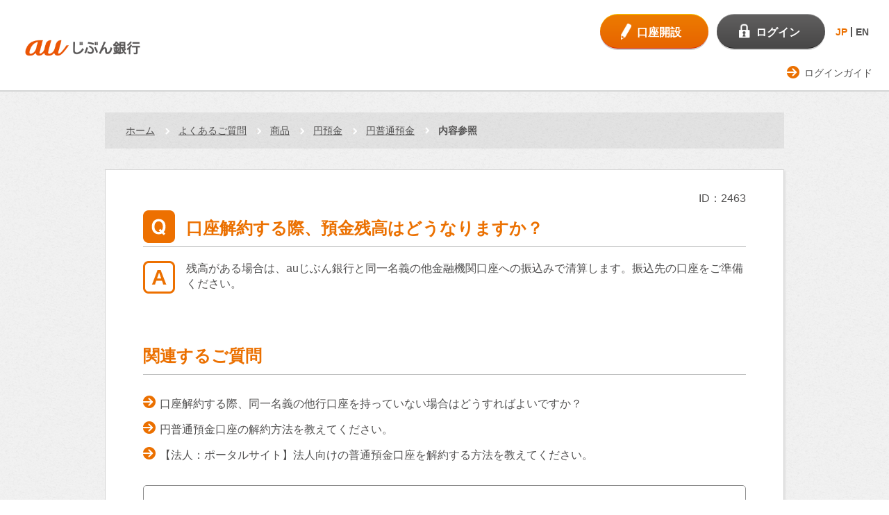

--- FILE ---
content_type: text/html
request_url: http://help.jibunbank.co.jp/faq_detail.html?id=2463
body_size: 12372
content:
<!DOCTYPE html>
<!--[if lt IE 7]><html class="no-js ie6 oldie" lang="ja"><![endif]-->
<!--[if IE 7]><html class="no-js ie7 oldie" lang="ja"><![endif]-->
<!--[if IE 8]><html class="no-js ie8 oldie" lang="ja"><![endif]-->
<!--[if IE 9]><html class="no-js ie9 oldie" lang="ja"><![endif]-->
<!--[if gt IE 9]><!--><html class="no-js" lang="ja"><!--<![endif]-->
<head>
<!-- Google Tag Manager -->
<script>(function(w,d,s,l,i){w[l]=w[l]||[];w[l].push({'gtm.start':
new Date().getTime(),event:'gtm.js'});var f=d.getElementsByTagName(s)[0],
j=d.createElement(s),dl=l!='dataLayer'?'&l='+l:'';j.async=true;j.src=
'https://www.googletagmanager.com/gtm.js?id='+i+dl;f.parentNode.insertBefore(j,f);
})(window,document,'script','dataLayer','GTM-T4FSCDF');</script>
<!-- End Google Tag Manager -->
<meta http-equiv="Content-Type" content="text/html; charset=utf-8">
<meta http-equiv="Content-Style-Type" content="text/css">
<meta http-equiv="Content-Script-Type" content="text/javascript">
<script src="/client_files/assets/js/5172030364.js"></script>
<meta charset="utf-8">
<meta name="viewport" content="width=device-width, initial-scale=1">
<meta name="format-detection" content="telephone=no">
<title>口座解約する際、預金残高はどうなりますか？</title>

<script type="text/javascript" src="/js/jquery-1.7.2.min.js"></script>
<script>
var $172 = $.noConflict(true);
</script>

<!-- i-ask css/ >
<link rel="stylesheet" type="text/css" href="/css/base.css" media="screen" />
<link rel="stylesheet" type="text/css" href="/css/print.css" media="print" />
<link rel="stylesheet" type="text/css" media="all" href="/css/faq_pc.css" />
<link rel="stylesheet" type="text/css" media="all" href="/css/faq_sp.css" />
< /i-ask css -->

<!-- i-ask js/ -->
<script type="text/javascript" src="/js/script.js"></script>
<script type="text/javascript" src="/js/iask.js"></script>
<!-- /i-ask js -->

<!-- ask 分岐FAQ用 -->
<link rel="stylesheet" type="text/css" href="/css/ask_branch.css" />
<link rel="stylesheet" type="text/css" href="/css/ask_branch_pc.css" />
<script type="text/javascript" src="/js/ask_branch.js"></script>
<script type="text/javascript" src="/js/branch_scroll.js"></script>
<!-- /ask 分岐FAQ用 -->

<!-- /ask 画像制御用 -->
<link rel="stylesheet" type="text/css" href="/css/img_size.css" />
<!-- /ask 画像制御用 -->

<script>
document.documentElement.className = document.documentElement.className.replace(/\bno-js\b/g, '') + ' js ';
</script>
<link href="/client_files/assets/css/bootstrap.css" rel="stylesheet">
<link href="/client_files/assets/css/import.css" rel="stylesheet">
<!--[if gt IE 8]><!-->
<link rel="stylesheet" href="/client_files/assets/css/respond.css">
<!--<![endif]-->
<!--[if lt IE 9]>
<script src="/client_files/assets/js/html5shiv.js"></script>
<![endif]-->
<!-- ++++ local-css ++++ -->
<link href="/client_files/css/font-awesome.min.css" rel="stylesheet">
<link href="/client_files/css/style.css" rel="stylesheet">
<!-- ++++ /local-css ++++ -->

<!-- Start KARTE Tag -->
<script>!function(n){var o=window[n]=function(){var n=[].slice.call(arguments);return o.x?o.x.apply(0,n):o.q.push(n)};o.q=
  [],o.i=Date.now(),o.allow=function(){o.o="allow"},o.deny=function(){o.o="deny"}}("krt")</script>
  <script async src="https://cdn-edge.karte.io/79189f281f13ea9187560e2ed5ed02b2/edge.js"></script>
<!-- End KARTE Tag -->
</head>

<body class="jbk-frametype-1col-rwd jbk-premiumbank pb-top">

<!-- ==================== [[[ HEADER AREA ]]] ==================== -->
<header id="flg-top">
<div id="jbk-header-area">
<div class="frame-content sty-frame-content--lang-ch">

<h1 class="logo">
<a href="https://www.jibunbank.co.jp/"><img src="/client_files/assets/img/jb_cl+endorse_typeA_rgb.jpg" alt="auじぶん銀行"></a>
</h1>

<div id="header-accessary">
<ul class="btn-banking">

<li class="btn-01"><a class="c-btn-account" href="https://www.jibunbank.co.jp/account/"><span>口座開設</span></a></li>


<li class="btn-02"><a class="c-btn-login" href="https://www.jibunbank.co.jp/redirect/login.html" target="login"><span>ログイン</span></a></li>


</ul>
<a href="#">
<div class="btn-menu">
<span>ガイド</span>
</div>
</a>

<div class="sty-gnav-lang sty-gnav-lang--simple">
<ul class="sty-gnav-lang_btn">
<li><a id="js-link-JP" href='?lang=ja' data-ignore-translate>JP</a></li>
<li><a id="js-link-EN" href='?lang=en' data-ignore-translate>EN</a></li>
</ul>
</div>  

</div>


</div>
</div>
</header>

<script src="/client_files/assets/js/lang_set.js"></script>
<!-- ==================== /[[[ HEADER AREA ]]] ==================== -->

<!-- ==================== [[[ GLOBALNAV AREA ]]] ==================== -->
<div id="jbk-globalnav-area">
<div class="frame-content">
<ul class="link-utility">
<li><a href="http://www.jibunbank.co.jp/help/login_guide/">ログインガイド</a></li>
</ul>
</div>
</div>
<!-- ==================== /[[[ GLOBALNAV AREA ]]] ==================== -->


<script type="text/javascript">
function inc_vote(val){
  document.vote_form.vote_val.value = val;
  document.vote_form.submit();
}
function one_print(){
    $172("style[title='print']").replaceWith("<style title='print'>@media print{.print_box{display:none;}body{_zoom:63% !important;}}</style>");
    document.body.onafterprint=function(){
    $172("style[title='print']").replaceWith("<style title='print'>@media print{.print_box{display:none;}body{_zoom:1 !important;}}</style>");
    }
    window.print();
}

</script>

<style title='print'>
@media print{
    .print_box{
        display:none;
    }
}
</style>
<!-- ==================== [ MAIN AREA ] ==================== -->

<div id="jbk-crumb-area">
    <div class="frame-content">
        <ul><li><a href="https://www.jibunbank.co.jp/">ホーム</a> </li><li><a href="./?page=1">よくあるご質問</a><a href='faq_list.html?page=1&amp;category=1005'>商品</a><a href='faq_list.html?page=1&amp;category=1027'>円預金</a><a href='faq_list.html?page=1&amp;category=1056'>円普通預金</a></li><li><em>内容参照</em></li></ul>
    </div>
</div>


<div id="jbk-frame-main" role="main">

<div class="frame-content">

<div class="c-ground-01">

	<div class="c-copy-01">
		<p class="pull-right">ID：2463</p>
	</div>

	<div class="faq-content">
		<div class="faq-qa">
			<header class="c-heading3-01">
				<h3>口座解約する際、預金残高はどうなりますか？</h3>
			</header>

<!-- /question -->

<!-- answer -->
			<div class="c-copy-01">
<!--p class="a_contents"-->
<p>
<div>残高がある場合は、auじぶん銀行と同一名義の他金融機関口座への振込みで清算します。振込先の口座をご準備ください。</div><div><br>
</div>
</p>
</div>
</div>
<!--/p-->


<!-- category >
<div id="category">
<div class="c_ico">カテゴリ</div>
<ul>
<li><a href="./?page=1">よくあるご質問</a> &gt; <a href='faq_list.html?page=1&amp;category=1005'>商品</a> &gt; <a href='faq_list.html?page=1&amp;category=1027'>円預金</a> &gt; <a href='faq_list.html?page=1&amp;category=1056'>円普通預金</a></li>
</ul>
</div>
< /category -->



<!-- /faq detail -->

<!-- related faq/ -->

		<header class="c-heading3-01">
			<h3>関連するご質問</h3>
		</header>
  <div class="rn_Content">
    <ul class="rn_List"><li class="rn_Item"><a href="./faq_detail.html?id=2480" class="qa_link">口座解約する際、同一名義の他行口座を持っていない場合はどうすればよいですか？</a></li>
<li class="rn_Item"><a href="./faq_detail.html?id=37" class="qa_link">円普通預金口座の解約方法を教えてください。</a></li>
<li class="rn_Item"><a href="./faq_detail.html?id=2241" class="qa_link">【法人：ポータルサイト】法人向けの普通預金口座を解約する方法を教えてください。</a></li>

    </ul>
  </div>
<!-- /related faq --><!-- faq_enq -->
<form name="vote_form" method="post" action="faq_detail.html?page=1">
<input type="hidden" name="id" value="2463">
<input type="hidden" name="vote" value="1">
<input type="hidden" name="vote_val" value="">
	<div class="faq-survey">		<div class="c-copy-01">
			<p>この回答は参考になりましたか。（よりわかりやすい内容にするために、アンケートにご協力ください。）</p>
		</div>
		<div class="row">
			<div class="c-btnGroup-01 col-sm-6">
				<a class="btn" onclick="inc_vote('yes');" href="javascript:void(0)"><img src="/client_files/img/icon-06.png" alt="">参考になった</a>
			</div>
			<div class="c-btnGroup-01 col-sm-6">
				<a class="btn" onclick="inc_vote('no');" href="javascript:void(0)"><img src="/client_files/img/icon-07.png" alt="">参考にならなかった</a>
			</div>
		</div>

</div>
</form>

</div >

<div class="ask_mark" style="padding-top:5px; text-align:right"><a href="http://scala-com.jp/i-ask/" target="_blank"><img src="./images/logo_iask.gif" alt="" /></a></div>
</div>
</div>
</div><!-- ==================== [[[ FOOTER AREA ]]] ==================== -->
<div id="jbk-footer-area">


<!-- ==================== [[ APPROVAL AREA ]] ==================== -->
<div id="jbk-approval-area">
<div class="frame-content">

<div class="col-right">
<p>金融機関コード（銀行コード）：0039</p>
</div>
<div class="col-left">
<ul>
<li>商号等：auじぶん銀行株式会社<span>&nbsp;/&nbsp;</span></li>
<li>登録金融機関：関東財務局長（登金）第652号<span>&nbsp;/&nbsp;</span></li>
<li>加入協会：日本証券業協会、一般社団法人金融先物取引業協会</li>
</ul>
</div>

</div>
</div>
<!-- ==================== [[ APPROVAL AREA ]] ==================== -->


<!-- ==================== [[ SEARCH AREA ]] ==================== -->
<div id="jbk-search-area" class="sp">
<div class="toggle"><i></i></div>



<form name="search_form" action="https://search.jibunbank.co.jp/" method="GET" onsubmit="return mysearch(this);">
<input class="search-input iSearchAssist" placeholder="サイト内検索" type="text" name="q" value="" id="MF_form_phrase" autocomplete="off"><input class="search-submit" type="submit" value="検索">
<input type="hidden" name="ie" value="u">
</form>



</div>
<!-- ==================== [[ SEARCH AREA ]] ==================== -->


<!-- ==================== [[ SOCIAL AREA ]] ==================== -->
<!-- ==================== /[[ SOCIAL AREA ]] ==================== -->


<!-- ==================== [[ FOOTLINK AREA ]] ==================== -->
<div id="jbk-footlink-area">
<div class="frame-content">

<ul>
<li><a href="http://www.jibunbank.co.jp/corporate/">会社情報</a></li>
<li><a href="http://www.jibunbank.co.jp/corporate/recruitment/">採用情報</a></li>
<li><a href="http://www.jibunbank.co.jp/privacy/">個人情報取扱方針</a></li>
<li><a href="http://www.jibunbank.co.jp/corporate/policy/">各種方針</a></li>
</ul>

<ul>
<li><a href="http://www.jibunbank.co.jp/guide/">当サイトのご利用にあたって</a></li>
<li><a href="http://www.jibunbank.co.jp/agreement/">規約</a></li>
<li><a href="http://www.jibunbank.co.jp/sitemap/">サイトマップ</a></li>
<li><a href="http://www.jibunbank.co.jp/help/#flg-inquiry">お問い合わせ</a></li>
</ul>

</div>
</div>
<!-- ==================== [[ FOOTLINK AREA ]] ==================== -->


<!-- ==================== [[ COPYRIGHT AREA ]] ==================== -->
<div id="jbk-copyright-area">
<div class="frame-content">

<small>Copyright © au Jibun Bank Corporation. All rights reserved.</small>

</div>
</div>
<!-- ==================== [[ COPYRIGHT AREA ]] ==================== -->


</div>


<!-- ==================== /[[[ FOOTER AREA ]]] ==================== -->

<script src="/client_files/assets/js/jquery.min.js"></script>
<script src="/client_files/assets/js/core.js"></script>

<script type="text/javascript">
    (function() {
     var da = document.createElement('script');
     da.type = 'text/javascript'; da.async = true;
     if ('https:' == document.location.protocol) {
     da.src =  'https://rsv.dga.jp/s/jibunbank/search_tool_n3.js';
     } else {
     da.src =  'http://cache.dga.jp/s/jibunbank/search_tool_n3.js';
     }
     var sc  = document.getElementsByTagName('script')[0];
     sc.parentNode.insertBefore(da, sc);
     })();
</script>

<script>$3 = jQuery.noConflict();</script>
<script src="js/iask_new_suggest.min.js"></script>

</body>
</html>


--- FILE ---
content_type: application/javascript; charset=utf-8
request_url: https://cdn-edge.karte.io/79189f281f13ea9187560e2ed5ed02b2/edge.js
body_size: 22401
content:
(async()=>{function t(t,e){var n={};for(var i in t)Object.prototype.hasOwnProperty.call(t,i)&&e.indexOf(i)<0&&(n[i]=t[i]);if(null!=t&&"function"==typeof Object.getOwnPropertySymbols){var o=0;for(i=Object.getOwnPropertySymbols(t);o<i.length;o++)e.indexOf(i[o])<0&&Object.prototype.propertyIsEnumerable.call(t,i[o])&&(n[i[o]]=t[i[o]])}return n}const e=t=>Object.assign({v:1},t),n="send_event",i="event_res",o="send_customer",r="talk",s="cmp_status_changed",c="meta-changed",a="local",u="loc-changed",l="visibility-changed",d="ierr",h="visid-detected",f="ktid-detected",v="local_settings",m="request_optout",p="request_reset_visitor",w=e({name:"global-dispatcher",pub:[n,o,r,a,v,p],sub:[]}),g=e({name:"sender",pub:[i,c],sub:[n,l,s,f,h],storage:!0}),_=e({name:"ktid",pub:[f],sub:[]}),b=e({name:"detect",pub:[h],sub:[p],storage:!0}),y=e({name:"page-watcher",pub:[l,u],sub:[]}),O=e({name:"error-tracker",pub:[],sub:[d]}),k=e({name:"customer-db",pub:[],sub:[o,h,v,m]}),S=e({name:"krt_segments",pub:[],sub:[i,m],storage:!0}),j=e({name:"krt_plugin_user_identifier",pub:[n],sub:[]}),$=e({name:"auto_logout",pub:[n],sub:[n,l,u],storage:!0}),N="0123456789ABCDEFGHIJKLMNOPQRSTUVWXYZabcdefghijklmnopqrstuvwxyz_",E=(t=15)=>{let e;return e=window.crypto?t=>crypto.getRandomValues(t):t=>[...Array(t.byteLength).keys()].map((()=>~~(63*Math.random()))),[...e(new Uint8Array(t))].map((t=>N[t%63])).join("")};const D=t=>M(t).toString(36),M=(t,e=5381,n=t.length)=>{for(;n;)e=33*e^t.charCodeAt(--n);return e>>>0},T="?",P={Edge:[/edg(?:[ea]?|ios)\/(\d+?)\./i],Opera:[/op(?:r|t)\/(\d+?)\./i],Firefox:[/f(?:irefox|xios)\/(\d+?)\./i],Chrome:[/c(?:hrome|rios|rmo)\/(\d+?)\./i],Safari:[/safari/i,/version\/(\d+?)\./i],IE:[/(?:msie\s|trident.+[:\s])(\d+?)\./i]},x={iPad:/ipad/i,iPhone:/iphone/i,Android:/android/i,Windows:/windows nt/i,"OS X":/os x \d+[._]\d+/i,Linux:/linux/i},C=t=>{const e=I(t);return{full:t,brand:e,version:R(t,e),platform:J(t)}},I=t=>{var e,n;return null!==(n=null===(e=Object.entries(P).find((([e,n])=>n.some((e=>e.test(t))))))||void 0===e?void 0:e[0])&&void 0!==n?n:T};function R(t,e){var n,i,o,r;return P[e]?null!==(i=null===(n=P[e].slice(-1)[0].exec(t))||void 0===n?void 0:n[1])&&void 0!==i?i:T:null!==(r=null===(o=t.match(/version[\\/ ](\d+?)\./i))||void 0===o?void 0:o[1])&&void 0!==r?r:T}const J=t=>{var e,n;return null!==(n=null===(e=Object.entries(x).find((([,e])=>e.test(t))))||void 0===e?void 0:e[0])&&void 0!==n?n:T},A=63072e3;function U(t,e,n,i,o=A,r=(t=>{document.cookie=t})){let s=`${`${encodeURIComponent(t)}=${encodeURIComponent(e)}`}; path=${i}; domain=${n}; max-age=${o}`;return"https:"===location.protocol&&(s+="; Secure"),r(s),F(t)===e}const L="=";function F(t,e=document.cookie){const n=e.split(/ *; */).find((e=>e.startsWith(t+L)));if(n)return n.split(L)[1]}function K(t,e,n,i){if(t){const o=V(t,e);if(o&&q(o,n,i))return o}return function(t,e,n){const i=t.split(".").reverse();let o=i.shift();for(const t of i)if(o=o?t+"."+o:t,q(o,e,n))return o;return t}(e,n,i)}const q=(t,e,n)=>{const i="REM"+Math.random().toString(32).substring(2);n(i,t,t,"/",1);const o=!!e(i);return n(i,"",t,"/",0),o},V=(t,e)=>{if(e.endsWith(t))return t},W=new Map,z=1;function B(t,e,n,i=z){const o=`${t}:${n}:${e}:v${i}`;if(W.has(o))return W.get(o);const r=G(o).toString(32);return W.set(o,r),r}const G=t=>{let e=t.length,n=5381;for(;e;)n=33*n^t.charCodeAt(--e);return n>>>0},Q=t=>"0:"+B(X(t),t.unit,t.stats),H=t=>"tw:"+t,X=t=>`event.${t.event}.${t.path}`,Y=(t,e,n)=>{switch(e&&e(t),t[0]){case 14:{const[,,i]=t;Y(i,e,n);break}case 12:for(const i of Object.values(t[3]))Y(i,e,n);break;case 10:Y(t[4],e,n),Y(t[5],e,n)}n&&n(t)},Z={},tt=(t,e,n)=>{var i;switch(t[0]){case 13:{const[,n,i]=t;if(null==e[i])throw Error("NotFound:"+i);const o=e[i];return it(o,n)||nt(o,n),o}case 14:{const[,,i]=t;return!tt(i,e,n)}case 11:return t[2];case 12:{const[,o,r,s]=t,c=null!==(i=Z[r])&&void 0!==i?i:null==n?void 0:n[r];if(!c)throw Error("unknown api: "+r);const a=Object.entries(s).map((([t,i])=>[t,tt(i,e,n)])),u=c[0](Object.fromEntries(a));return it(u,c[1])||nt(u,c[1]),u}case 10:{const[,i,o,r,s,c]=t,a=tt(s,e,n),u=tt(c,e,n);return et(a,r,u)}default:throw Error("unknown node kind")}},et=(t,e,n)=>{switch(e){case 32:return t===n;case 33:return t!==n;case 34:return t<n;case 35:return t<=n;case 36:return t>n;case 37:return t>=n;case 30:return!(!t||!n);case 31:return!(!t&&!n);case 38:return RegExp(n).test(t);default:throw Error("unknown op")}},nt=(t,e)=>{throw Error(`Unexpected: ${JSON.stringify(t)}:  ${e}`)},it=(t,e)=>{const n=typeof t;switch(e){case 1:return"boolean"===n;case 2:return"number"===n;case 3:return"string"===n;default:return!0}},ot=(t,e)=>{if(!t.trigger)return()=>!0;const[n,i]=rt(t);let o=null;return(r,s)=>{if(null!==o&&s.size>0){if(!((t,e)=>{for(const n of e)if(t.has(n))return!0;return!1})(n,s))return o}return o=(n=>{const o={};for(const[t,e]of i){const i=n.get(e);if(null==i)return null;o[t]=i}return tt(t.trigger,o,e)})(r),!!o}},rt=t=>{const e=new Map,n=new Set,i=(t.trigger?(t=>{const e=[];return Y(t,(t=>{13===t[0]&&e.push(t)})),e})(t.trigger):[]).map((([,,t])=>t)),o=(t.values||[]).filter((t=>i.includes(t[2])));for(const[t,,i,r]of o){if(1===t){const t="1:"+X(r);e.set(i,t),n.add(t)}if(0===t){const t=Q(r);e.set(i,t),n.add(t),n.add(H(r.unit)),r.aggr&&n.add(H(r.aggr))}}return[new Set(n),e]},st=(t,e,n,i,o)=>{const r=new Map,s=at(t,o),[c,a,u]=ct(t);if(e){const t=Date.now();for(const n of e.t){const i=e.u(n,t);r.set(n,i)}}return{l:t=>{const o=new Set;if(c.has(t.topic)){const n=((t,e)=>{const n=[],i=(t,e)=>{if("object"==typeof e&&null!==e)for(const[n,o]of Object.entries(e))i(`${t?t+".":""}${n}`,o);n.push([t,e])};return i(e,t),n})(t.payload,"event."+t.topic),s=n.filter((([t])=>a.has(t)));for(const[t,e]of s){const n="1:"+t;r.get(n)!==e&&(r.set(n,e),o.add(n))}const c=n.some((([t])=>u.has(t)));if(e&&c){const t=Date.now(),s=e.m(n);Promise.resolve(e.p(s)).catch(i).then((()=>{console.log("[dimension] write done",s)})),s.tw.forEach((t=>o.add(H(t)))),s.keys.forEach((t=>o.add((t=>"0:"+t)(t))));for(const n of e.t){const i=e.u(n,t);r.get(n)!==i&&(r.set(n,i),o.add(n))}}}return o.size>0&&n(o),t},m:(e=new Set)=>{const n=new Map;for(const o of t){const t=o._id;try{const i=s.get(t),o=!i||i(r,e);n.set(t,o)}catch(e){i(e),n.set(t,!1)}}return n}}},ct=t=>{const e=new Set,n=new Set,i=new Set;for(const o of t)if(o.values)for(const t of o.values){const[o,,,r]=t;i.add(r.event);const s=X(r);1===o?e.add(s):n.add(s)}return[i,e,n]},at=(t,e)=>{const n=new Map;for(const i of t)n.set(i._id,ot(i,e));return n};class ut{constructor(t,e,n,i,o){this.g=t,this._=e,this.O=n,this.k=i,this.S=o,this.j=new Map,this.$=[]}gc(){var t,e;this.$=null!==(e=null===(t=this.O)||void 0===t?void 0:t.call(this,this.$))&&void 0!==e?e:this.$}ctx(t,e=[],n=[],i){const o=[];return{publish:(n,i)=>{var o;e.includes(n)||null===(o=this.S)||void 0===o||o.call(this,"pub",t,n),this.publish(n,i,{by:t})},subscribe:(e,r)=>{var s;n.includes(e)||null===(s=this.S)||void 0===s||s.call(this,"sub",t,e);const c=async(e,n)=>{n.by!==t&&await r(e,n)};c.owner=t;const a=this.subscribe(e,c,{context_name:t,custom_error_handler:i});o.push(a)},dispose(){for(const t of o)t()}}}dispose(){this.j.clear(),this.$=[]}publish(t,e,n={},i=Date.now()){var o,r;const s={topic:t,payload:e,metadata:Object.assign({timestamp:i,id:E(),by:"root"},n)},c=null!==(r=null===(o=this._)||void 0===o?void 0:o.call(this,s))&&void 0!==r?r:s,a=c.metadata.id;this.$.push(c);const u=this.j.get(t);if(!u)return a;for(const e of u)this.N(t,e.handler,c.payload,c.metadata,e.context);return a}subscribe(t,e,n){let i=this.j.get(t);i||(i=new Set,this.j.set(t,i));const o={handler:e,context:n};i.add(o);const r=this.$.filter((e=>e.topic===t));for(const i of r)this.N(t,e,i.payload,i.metadata,n);return()=>{i.delete(o)}}N(t,e,n,i,o){const r=(()=>{if(!o)return this.g;const t=o.custom_error_handler;return t||this.g})();try{this.k&&this.k(t,n,i.by,e.owner);const o=e(n,i);o instanceof Promise&&o.catch(r)}catch(t){r(t)}}}const lt=Symbol();const dt=63072e6,ht=864e5,ft="at",vt=(t,e)=>{const n=t+"d";if(!(null==e?void 0:e.getItem(n)))try{null==e||e.setItem(n,"{}")}catch(t){}return(i,o,{enc:r=!0,shared:s=!0}={})=>{if(null==e)return;const c=r?D(i):i;try{if(s){const t=e.getItem(n),i=t?JSON.parse(t):{};i[c]=o,e.setItem(n,JSON.stringify(i))}else null==o?e.removeItem(t+c):e.setItem(t+c,JSON.stringify(o))}catch(t){}}},mt=(t,e)=>()=>{if(null!=e)try{for(const n of Object.keys(e))n.startsWith(t)&&e.removeItem(n)}catch(t){}},pt=(t,e)=>(...n)=>{if(null==e)return null;const i=[...n.map(D),...n],o=bt(e,t+"d")||{};for(const n of i){if(o[n])return o[n];const i=bt(e,t+n);if(null!=i)return i;const r=bt(e,n);if(null!=r)return r}return null},wt=t=>{const e=""+Math.random();try{t.setItem(e,"t");const n=t.getItem(e);return t.removeItem(e),"t"===n}catch(t){return!1}},gt=()=>{try{const t=window;if(wt(t.localStorage))return localStorage;if(wt(t.sessionStorage))return sessionStorage}catch(t){}};function _t(t,e=gt()){const n=vt(t,e),i=pt(t,e),o=mt(t,e),r=i(ft)*ht;if(r){if(Date.now()>r+dt&&e)for(const n of Object.keys(e))n.startsWith(t)&&e.removeItem(n)}return n(ft,Math.floor(Date.now()/ht),{enc:!1}),{get:i,set:n,clear:o}}const bt=(t,e)=>{const n=t.getItem(e);if(void 0===n)return null;try{return n?JSON.parse(n):null}catch(t){return"string"==typeof n?n:null}},yt="krt_edge_logger_enable";function Ot(t,e,n=kt()){return{log:n?console.log:()=>{},error:e}}const kt=(t=window.localStorage||window.sessionStorage,e=location.hostname)=>{const n=null==t?void 0:t.getItem(yt);return null!=n&&(!![".test","localhost"].some((t=>e.endsWith(t)))||"true"===n)},St="view",jt="queue",$t="tids";class Nt{constructor(t,e,n){this.D=t,this.M=e,this.T=n}event(t,e={},i={}){null==e&&(e={}),e._system||(e._system={}),e._system.event_type="customtag";try{this.M.publish(n,{eventName:t,event_name:t,values:e,meta:i})}catch(t){this.T.error(t)}}set(t){(null==t?void 0:t.external_id)&&this.event("identify",{user_id:"wuid-ext-"+t.external_id},{})}local(t){try{this.M.publish(a,t)}catch(t){this.T.error(t)}}send(t,e={},n={}){this.event(t,e,n)}view(t={},e={}){this.event(St,t,e)}customer(t={}){this.M.publish(o,t)}talk(t,...e){this.M.publish(r,{actionName:t,args:e})}local_settings(t,e){this.M.publish(v,{settingName:t,data:e})}renew_visitor_id(){this.M.publish(p,{})}getMainMeta(){return this.D.getMainMeta()}}function Et(t,e=window){e[t]||function(t,e=window){let n=e[t]=(...t)=>n.x?n.x.apply(0,t):n.q.push(t);n.q=[],n.i=Date.now(),n.allow=()=>{n.o="allow"},n.deny=()=>{n.o="deny"}}(t)}async function Dt(t,e){const[n,...i]=e;if(!n||"string"!=typeof n)return;if(!(n in t))return void console.error(`[krt] unknown method: "${n}"`);const o=t[n].bind(t);return await o(...i)}const Mt="__KRT_DEVTOOLS__";function Tt(t){return"__KARTE_EDGE_"+t}function Pt(t,e,n=!0){!function(t,e=window){const n=Tt(t);if(e[n]||(e[n]={}),e[n].i){const e=`Duplicate edge.js (${t}) are loaded. Please check if more than one tag is embedded.`;throw console.error(e),Error(e)}e[n].i=!0}(t),n&&function(t=window){t[Mt]||(t[Mt]={enable:(t=!0)=>{localStorage.setItem(yt,JSON.stringify(t))}})}();const i=e||"krt";Et(i),function(t,e,n=window){const i=Tt(t);n[i]||(n[i]={}),n[i].n=e}(t,i)}const xt=(t,e)=>n=>({_id:e.name,mode:"inline",impl:{default:t,config:e},pluginParams:n});function Ct(t,e,n=1){Math.random()<=n&&fetch(t,{method:"POST",headers:{"Content-Type":"application/json"},body:JSON.stringify(e)}).catch(console.error)}const It={increment:()=>{},count:()=>{},distribution:()=>{}};class Rt{constructor(t=function(){const t=E(32),e=function(){const t=document.getElementsByTagName("meta"),e={};for(let n=0;n<t.length;n++){let i=t[n].getAttribute("name");i||(i=t[n].getAttribute("property")),i&&(e[i]=t[n].content)}return{title:e.title||e["og:title"],description:e.description||e["og:description"],keywords:e.keywords||e["og:keywords"],og_title:e["og:title"],og_description:e["og:description"],og_type:e["og:type"],og_image:e["og:image"],og_url:e["og:url"],og_keywords:e["og:keywords"],og_site_name:e["og:site_name"]}}();let n=function(){const t=document.getElementsByTagName("link");for(let e=0,n=t.length;e<n;e++){const n=t[e];if(n.rel&&"canonical"===n.rel.toLowerCase())return n.href}}();n||(n=null==e?void 0:e.og_url);return{original_pv_id:t,pv_id:t,referrer:document.referrer,title:document.title,url:location.href,canonical_url:n,og_url:null==e?void 0:e.og_url,og_image:null==e?void 0:e.og_image}}(),e={}){this.P=t,this.C=e}getMainMeta(){return this.P}getAllPluginMeta(){return this.C}getPluginMeta(t){return this.C[t]}updateMainMeta(t){this.P=Object.assign(Object.assign({},this.P),t)}updatePluginMeta(t,e){this.C[t]=Object.assign(Object.assign({},this.C[t]),e)}}const Jt=(t,e,n,i,o,r,s)=>{let c,a=!1;const u=new ut(i,(t=>{try{h.l(t)}catch(t){i(t)}return t}),void 0,Kt(e,o.meter)),l=Ut(u,(()=>c),i,o,r),d=((t,e,n,i,o)=>{const r=new Map,s=t=>{const n=t._id;if(r.has(n))return r.get(n);const o=e(t,i);return r.set(n,o),o},c=new Map,a=async t=>{const e=t._id;if(c.has(e))return;c.set(e,!0);const i=await s(t),o=n(t,i);o!==lt&&c.set(e,o||!0)},u=t=>{if(!c.has(t))return;const e=c.get(t);e instanceof Function&&e(),c.delete(t)},l=t=>{null==o||o.increment("edgejs.core.plugin_loaded",{tags:t})};return{preload:()=>Promise.all(t.map((async t=>{var e,n,o;const r=t._id;try{if(t.preload||!t.trigger){const r=null!==(o=null!==(e=t.moduleUrl)&&void 0!==e?e:null===(n=t.impl)||void 0===n?void 0:n.name)&&void 0!==o?o:t._id;try{await s(t),l(["success:true","label:"+r])}catch(t){l(["success:false","label:"+r]),i(t)}}return r}catch(t){return r}}))),apply:e=>{var n,o,r;for(const[s,c]of e)if(void 0!==c){const e=t.find((t=>t._id===s));if(c){const t=null!==(r=null!==(n=e.moduleUrl)&&void 0!==n?n:null===(o=e.impl)||void 0===o?void 0:o.name)&&void 0!==r?r:e._id;a(e).then((()=>{l(["success:true","label:"+t])})).catch((n=>{l(["success:false","label:"+t]),i(n,{},{scope:e._id})}))}!1===c&&u(e._id)}}}})(t,At,l,i,o.meter);d.preload().catch(i);const h=st(t,n,(t=>{if(null!=h)try{const e=h.m(t);d&&d.apply(e)}catch(t){i(t,{},{scope:"core:watch-tag"})}}),i,null==s?void 0:s.injectedTriggerBuiltinFns),f=()=>{try{if(a){const t=h.m();d.apply(t)}else{const e=Ft(t,!1);d.apply(e)}}catch(t){i(t,{},{scope:"core:check"})}};return{source:u,run:t=>{a||(a=!0,c=t,f())},stop:()=>{a=!1;try{f()}catch(t){i(t,{},{scope:"core:stop"})}}}},At=async t=>{const e=t.script,n=t.moduleUrl;if(t.mode&&"inline"===t.mode){return t.impl}if(e){const t="data:text/javascript;charset=utf-8,"+encodeURIComponent(e);return await import(t)}return await import(n)},Ut=(t,e,n,i,o)=>(r,s)=>{const c=e();if(!c)return lt;const a=((t,e,n,i,o,r,s)=>{let c;const a=(t,e={})=>{var r,s;o(t,e,{scope:null!==(s=null===(r=i.config)||void 0===r?void 0:r.name)&&void 0!==s?s:n._id})};if(i.config&&(null!=i.config.v&&1!==i.config.v&&console.error(`[edge:err]:1 plug:${i.config.v} `),i.config.storage&&i.config.name)){const n=i.config.name,r=Lt(e.apiKey,n);try{c=_t(r)}catch(t){o(t)}t.subscribe(m,(()=>{null==c||c.clear()}),{context_name:n,custom_error_handler:a})}const u=i.config?t.ctx(i.config.name||E(),i.config.pub,i.config.sub,a):t;return Object.assign(Object.assign({},e),{storage:c,logger:Ot(0,o),meter:r.meter,params:n.pluginParams,handle_error:a,pubsub:u,pluginParams:n.pluginParams,base_urls:s})})(t,c,r,s,n,i,o);try{if(s.default)return s.default(a);throw Error("RunnerError:400")}catch(t){a.handle_error(t,{reason:"run"})}},Lt=(t,e)=>`krt@${t.slice(0,5)}.${e}$`,Ft=(t,e)=>{const n=new Map;for(const i of t)n.set(i._id,e);return n},Kt=(t,e)=>{const n=[];return n.push(((t,e=3e3)=>{let n={};return setInterval((()=>{const e=n;n={},Object.values(e).forEach((e=>{t.count("edge.pubsub.fire_count",e.count,{tags:["topic:"+e.topic,"publisher:"+e.caller,"subscriber:"+e.callee]})}))}),e),(t,e,i,o)=>{const r=`${t}_${i}_${o||"NA"}`;n[r]?n[r].count++:n[r]={topic:t,caller:i,callee:o||"NA",count:1}}})(e)),(t,e,i,o)=>{n.forEach((n=>n&&n(t,e,i,o)))}},qt=({pubsub:t,logger:e})=>(t.subscribe(d,(t=>{e.error(t.err,t.extras,t.tags,t.isForce)})),()=>{}),Vt="krt.vis",Wt="/";let zt;function Bt(t="",e=void 0,n=document.domain,i=!0,o=F,r=U,s=_t(Qt(t))){if(i&&zt)return zt;const c=K(e,n,o,r),a=o(Vt),u=s.get(Vt);if(a&&u)return a!==u&&s.set(Vt,a,{enc:!1}),r(Vt,a,c,Wt),a;if(a&&!u)return s.set(Vt,a,{enc:!1}),a;if(!a&&u&&"string"==typeof u)return r(Vt,u,c,Wt),u;const l=E();try{r(Vt,l,c,Wt)}catch(t){}try{s.set(Vt,l,{enc:!1,shared:!1})}catch(t){}return zt=l,l}function Gt(t,e=void 0,n=document.domain,i=F,o=U,r=_t(Qt(t))){zt=void 0;const s=K(e,n,i,o);try{o(Vt,"",s,Wt,0)}catch(t){}try{r.clear()}catch(t){}}function Qt(t){return`krt@${t.slice(0,5)}.detect$`}const Ht="krt.__ktid",Xt="/";async function Yt(t,e,n,i=void 0,o,r=F){const s=r(Ht);if(""===s&&function(t,e=document.domain,n=F,i=U){const o=K(t,e,n,i);i(Ht,"",o,Xt,0)}(i,document.domain),s)return te(t,e,n,void 0,i).catch((t=>(o(t),t))),s;return await te(t,e,n,i)}const Zt=t=>t;async function te(t,e,n,i=void 0,o=document.domain,r=F,s=U){const c=document.createElement("iframe"),a="ktid_"+e;let u=!1;const l=await Promise.race([new Promise((t=>setTimeout((()=>t(void 0)),navigator.onLine?800:1500))),new Promise((i=>{const o=r=>{const s=Zt(t);if(r.origin!==s||u)return;const c=r.data.name||a;c===a?(i(r.data.id),u=!0,window.removeEventListener("message",o)):n.error(Error(`ktid: iframe name mismatch. event iframe name:${c} !== iframe name:${a}`),{apiKey:e})};window.addEventListener("message",o,{once:!1,passive:!1}),c.src=`${t}?apikey=${e}`,c.style.display="none",c.name=a,document.head.appendChild(c),setTimeout((()=>window.removeEventListener("message",o)),1500)}))]);if(c.remove(),!l)return;const d=K(i,o,r,s);return s(Ht,l,d,Xt),l}const ee=({pubsub:t,handle_error:e,logger:n,apiKey:i,params:o})=>{o.ktid_url&&(n.log("ktid:required"),Yt(o.ktid_url,i,n,o.domain,e).then((e=>{t.publish(f,{ktid:e})})).catch(e))},ne=18e5,ie="krt-customer.previousVisitTime";function oe(t){const{platform:e,brand:n}=t;let i;if(document.referrer){const{origin:t,href:e}=new URL(document.referrer);location.origin!==t&&(i=e)}const o=document.URL,r=function(t){try{const e=localStorage.getItem(ie);localStorage.setItem(ie,t.getTime()+"");const n=t.getTime()-new Date(Number(e)).getTime();return ne>n?0:1}catch(t){return 0}}(new Date);let s,c;try{s=Intl.DateTimeFormat().resolvedOptions().timeZone,c=navigator.language||navigator.languages[0]}catch(t){}return{os:e,browser:n,referralUrl:i,webSessionCount:r,lastUrl:o,timezone:s,language:c}}const re=async(t,e,n,i,o)=>{const r={visitor_id:t,api_key:e,data:n};return o&&n.userId&&(r.userToken=o),(async(t,e)=>{const n=await fetch(t,{method:"POST",headers:{"Content-Type":"application/json"},body:JSON.stringify(e)});if(!n.ok)throw await n.text()})(i+"/customer/v1/updateCustomer",r)};let se=null;const ce=({pubsub:t,visitorId:e,params:n,apiKey:i,ua:r})=>{let s=e;t.subscribe(h,(async t=>{s=t.visid,n.default_enabled&&await(async(t,e,n,i)=>{const o=oe(n);await re(t,e,o,i)})(s,i,r,n.api_url)})),t.subscribe(o,(async t=>{s&&await re(s,i,t,n.api_url,se)})),t.subscribe(v,(t=>{"userToken"===t.settingName&&(se={signature:t.data.signature,expiredAt:t.data.expiredAt})})),t.subscribe(m,(()=>{localStorage.removeItem(ie)}))},ae=t=>(function(t,e,n,i,o,r=window){let s=null;try{s=r[t];const c=new Nt(n,i,o);return s.x=async(...t)=>{try{return await Dt(c,t)}catch(t){o.error(t)}},s.h=e||"no-hash",s.q||(s.q=[]),s.q.forEach((t=>{Dt(c,t).catch((t=>{o.error(t)}))})),s.q=[],s}catch(t){o.error(t)}}(t.params.global,t.params.hash,t.eventMetaFunc,t.pubsub,t.logger),()=>{});const ue=(t=document.head)=>{const e=t.querySelector('link[rel="canonical"]');if(e)return e.href},le=t=>{const e=document.querySelector(`meta[property="${t}"]`);if(!e)return;return e.getAttribute("content")||void 0};class de{constructor(t,e,n,i,o,r,s){this.I=t,this.R=e,this.J=n,this.T=i,this.A=o,this.U=r,this.L=s,this.F=!1,this._meta=he(),this.A(this._meta)}send(t,e={},n={}){if(!t)return;null==e&&(e={});return ve(t,e,this.L,this.U)?void 0:t===St?this.K(e):this.V(t,e,n)}async K(t={},e={}){if(this.F){this.T.log("reset event main meta");const t=he(this._meta);this._meta=t,this.A(t)}else this.F=!0;return t._system||(t._system={}),t._system.tag_name="edge",this.V(St,t,e)}V(t,e,n={}){if(e.transaction_id){const t=this.R.get($t)||{},n=Date.now();if(t[e.transaction_id]){if(!(n-t[e.transaction_id]>18e5))return void this.T.log("[EventSender]","skip send event by duplicate transaction ids:"+e.transaction_id);delete t[e.transaction_id]}t[e.transaction_id]=Date.now(),this.R.set($t,Object.assign(Object.assign({},t),{[e.transaction_id]:Date.now()}))}const i={event_name:t,eventName:void 0,values:e,meta:Object.assign(Object.assign(Object.assign({},this._meta),n),{insert_id:E(32),local_date:Date.now()}),edge_meta:this.J()};try{this.I(fe(i))}catch(t){this.T.error(t instanceof Error?t:Error("Unexpected Error happens, with "+t),{isForce:!0})}}}const he=t=>{var e;const n=E(32),i=null!==(e=null==t?void 0:t.pv_id)&&void 0!==e?e:n,o=Object.assign(Object.assign({},function(t=document,e=location,n=screen){var i;const o=le("og:url"),r=le("og:image");return{referrer:t.referrer,title:t.title,url:e.href,canonical_url:null!==(i=ue())&&void 0!==i?i:o,og_url:o,og_image:r,screen:{width:n.width,height:n.height}}}()),{pv_id:n,original_pv_id:i});return o},fe=function(t){return JSON.parse(JSON.stringify(t,(function(t){const e=this[t];if(e instanceof Date){const t=Math.round(e.getTime()/1e3);return Number.isNaN(t)?null:t}return e instanceof Set?Array.from(e):e instanceof Map?Object.fromEntries(e.entries()):e})))},ve=(t,e,n,i)=>{try{if(!i)return!1;if(!n.includes(t))return!1;const o=D(JSON.stringify(e));return o===i.get(t)||(i.set(t,o,{enc:!1}),!1)}catch(t){return!1}};class me extends Error{constructor(){super(...arguments),this.retryable=!0}}class pe extends Error{constructor(){super(...arguments),this.retryable=!0}}function we(t){return 350}function ge(t){return 2**(t+10)}class _e{constructor({action:t,onStatusChange:e,scheduler:n=we,retryScheduler:i=ge,clock:o={setTimeout:(t,e)=>setTimeout(t,e),clearTimeout:t=>clearTimeout(t)},logger:r,meter:s,flushEventsOnStop:c}){this.W=0,this.B=[],this.G=!1,this.H=!1,this.X=null,this.Y=t,this.Z=e,this.tt=n,this.et=i,this.nt=o,this.T=r,this.it=s,this.ot=null!=c&&c}async start(t=!1){if(this.H)return;this.H=!0,t&&this.B.length>0&&(this.G=!0,await this.rt(),this.G=!1);const e=async()=>{!this.G&&this.B.length>0?(this.W=0,this.G=!0,await this.rt(),this.G=!1):this.W+=1;const t=this.tt(this.W);this.X=this.nt.setTimeout((()=>{e().catch((t=>{this.T.error(t)}))}),t)};this.X=this.nt.setTimeout((()=>{e().catch((t=>{this.T.error(t)}))}),0)}stop(){this.ot&&this.rt(!0),this.X&&this.nt.clearTimeout(this.X),this.H=!1}pushEvent(...t){return this.B.push(...t),this.G&&this.T.log("[retransmission] enter waiting queue",t),this.Z(this.B)}async rt(t){const e=this.B.slice(0,20),n=e.length;t&&(this.B=this.B.slice(n),this.Z(this.B)),await this.st(e),t||(this.B=this.B.slice(n),this.Z(this.B))}async st(t,e=0){try{await this.Y(t),this.T.log("[retransmission] sent",t.length,"left queue: ",this.B.length-t.length),this.it.increment("edgejs.sender.done")}catch(n){if(this.T.log("[retransmission] error",n,"left queue:",this.B.length-t.length,"retryCount:",e),n.retryable&&e<6){const n=this.et(e);await new Promise((t=>this.nt.setTimeout(t,n))),await this.st(t,e+1)}}}get ct(){return this.B.length}}const be="ntvsync",ye="__karte_ntvsync";class Oe{constructor(t,e,n=!1){this.ut=t,this.R=e,this.lt=n,this.dt()}getParameter(){return this.ht()}isDisabled(){return null===this.ht()}isOptOut(){const t=this.ht();return!0===(null==t?void 0:t._karte_tracker_deactivate)}ht(){var t;try{return JSON.parse(decodeURIComponent(null===(t=this.R)||void 0===t?void 0:t.get(be)))}catch(t){this.ut(t)}return null}ft(e){var n;const i=t(e,["ts"]);null===(n=this.R)||void 0===n||n.set(be,encodeURIComponent(JSON.stringify(i)))}dt(){if(Oe.vt)return;Oe.vt=!0;let t=this.wt();t&&this.ft(t),Object.defineProperty(window,ye,{configurable:!0,enumerable:!0,get:function(){return t},set:e=>{t=e,this.ft(e)}})}wt(){if(window[ye])return window[ye];const t=this.gt();if(null==t?void 0:t.ts){const e=t.ts+60;if((new Date).getTime()/1e3>e)return this.ut(Error("_k_ntvsync parameter is expired.")),null}return t}gt(){if(!this.lt)return null;const t=new URLSearchParams(window.location.search.substring(1)).get("_k_ntvsync_b");if(t){const e=atob(decodeURIComponent(t));return JSON.parse(e)}return null}}Oe.vt=!1;const ke=({pubsub:e,apiKey:o,visitorId:r,handle_error:s,logger:a,meter:u,storage:d,eventMetaFunc:v,params:m})=>{let p=r,w=!0!==m.ktid,g=!1;const _=()=>{w&&g&&p?setTimeout((()=>{j.start().catch(s)}),0):j.stop()};let b;const y=v,O=new Oe(s,d,m.webviewQueryParsing),k=(t,e,n)=>{u.distribution(t,n,{tags:["hasAction:"+(e.actions.length>0),"done:"+e.done]})};let S=!0;const j=new _e({action:async n=>{if(0===n.length)return void a.log("skip: no events");const r=n.map((e=>{const{eventName:n,event_name:i}=e,o=t(e,["eventName","event_name"]);return Object.assign({event_name:i||n},o)}));if(!w||!p)throw Error("Not ready");const s={api_key:o,visitor_id:p,meta:{},events:r,new_visitor_id:b};if(O.isOptOut())return void a.log("[optOut detected in send_action]");const c=O.getParameter();c&&(a.log("[sender] native_app_sync",c),s.new_visitor_id=c.visitor_id,s.app_info=c.app_info);const l=function(t,e){return e.enabled&&t.new_visitor_id?Object.assign(Object.assign({},t),{visitor_id:t.new_visitor_id,new_visitor_id:void 0}):t}(s,{enabled:!!m.visitorIdSharing||!!c,logger:a}),d=m.event_url;a.log("[sender] sending...",l.events.length),u.increment("edgejs.sender.send_request");const h=performance.now(),f=await(async(t,e)=>{let n;try{n=await fetch(t,{method:"POST",headers:{Accept:"application/json","Content-Type":"text/plain"},body:JSON.stringify(e)})}catch(t){throw new pe(t)}if(n.status>=500)throw new me("Failed to request: "+await n.text());if(!n.ok)throw Error("Failed to request: "+await n.text());return await n.json()})(d,l),v=performance.now(),g=Date.now();k("edgejs.sender.event",f,v-h);!!m.startup_epoch&&S&&r.some((t=>t.event_name===St))&&(k("edgejs.sender.firstView",f,g-m.startup_epoch),S=!1),e.publish(i,{req:l,res:f})},onStatusChange:t=>{const e=Date.now(),n=t.filter((t=>{var n;return(null===(n=t.meta)||void 0===n?void 0:n.local_date)&&e-t.meta.local_date<864e5}));try{d.set(jt,n)}catch(t){s(t)}},logger:a,meter:u,flushEventsOnStop:m.flush_events_on_stop});if(!0===m.webviewOnly&&O.isDisabled())return a.log("[webviewOnly detected]"),j.stop();if(O.isOptOut())return a.log("[optOut detected]"),j.stop();for(const t of d.get(jt)||[])j.pushEvent(t);e.subscribe(h,(t=>{p=t.visid,_()})),e.subscribe(l,(t=>{g="visible"===t.state,_()}));const $=new de((t=>j.pushEvent(t)),d,(()=>y.getAllPluginMeta()),a,(t=>{e.publish(c,t),y.updateMainMeta(t)}),_t(`krt@${o.slice(0,5)}.skip_dup$`,window.sessionStorage),Array.isArray(m.skip_dup)?m.skip_dup:[]);return e.subscribe(n,(async(t,e)=>$.send(t.event_name||t.eventName,t.values,t.meta))),e.subscribe(f,(t=>{b=t.ktid,w=!0,_()})),g=!0,_(),()=>{j.stop()}},Se=({pubsub:t,storage:e,apiKey:n})=>{const o=`krt.${n}.segments`;return t.subscribe(i,(t=>{var n;if(null!=(null===(n=t.res)||void 0===n?void 0:n.segment_ids)){null==e||e.set("segments",t.res.segment_ids,{enc:!1,shared:!1});try{const e={expire:!1,last:(new Date).getTime(),val:t.res.segment_ids};localStorage.setItem(o,JSON.stringify(e))}catch(t){}}})),t.subscribe(m,(()=>{localStorage.removeItem(o)})),()=>{}},je=({pubsub:t})=>{const e=new URLSearchParams(window.location.search),i=/\_k\_(\S+)\_uid/;for(const[o,r]of e.entries())if(o.match(i)){const e=o.match(i)[1];e&&t.publish(n,{event_name:`plugin_${e}_identify`,values:{encrypted_user_id:r}})}return()=>{}},$e=({pubsub:t,globalName:e})=>{const n=e=>{const n=new URL(e),i=["href","host","pathname","search","hash","origin"].reduce(((t,e)=>Object.assign(Object.assign({},t),{[e]:n[e]})),{});i.originpath=`${n.origin}${n.pathname}`,t.publish(u,{url:i,at:Date.now()})};let i=location.href;const o=()=>{i!==location.href&&(i=location.href,n(i))},r=window[e];r&&(r._kick=o);const s=new MutationObserver(o);s.observe(document.head,{childList:!0,subtree:!0}),window.addEventListener("popstate",o),n(i);const c=(t=>{let e=Date.now(),n=Date.now();const i=()=>{const i=document.visibilityState;"visible"===i?(e=Date.now(),t({state:i,elapsed:e-n})):"hidden"===i&&(n=Date.now(),t({state:i,elapsed:n-e}))};return document.addEventListener("visibilitychange",i),()=>document.removeEventListener("visibilitychange",i)})((e=>{t.publish(l,e)}));return()=>{s.disconnect(),window.removeEventListener("popstate",o),c()}},Ne=({pubsub:t,params:e,apiKey:n,storage:i})=>{t.subscribe(p,(()=>{const o=function(t){const{params:e,apiKey:n,storage:i}=t;return Gt(n,e.domain,document.domain,void 0,void 0,i),Ee(t)}({params:e,apiKey:n,storage:i});t.publish(h,{visid:o})}));const o=Ee({params:e,apiKey:n,storage:i});t.publish(h,{visid:o})};function Ee({params:t,apiKey:e,storage:n}){return Bt(e,t.domain,document.domain,!0,void 0,void 0,n)}const De="[auto_logout]";class Me{constructor(t,e,n,i,o=(()=>Date.now())){this.storageKeyPrefix=e,this.storageKey=n,this.logger=i,this.timeProvider=o,this.storage=t(this.storageKeyPrefix),this.writeAt=this.timeProvider(),this.storageEventHandler=this.handleStorageChange.bind(this),"undefined"!=typeof window&&window.addEventListener("storage",this.storageEventHandler)}save(t,{immediate:e=!0}={}){if(!this.storage)return;const n=this.timeProvider();return e||n-this.writeAt>=5e3?(this.writeAt=n,void this.storage.set(this.storageKey,t,{enc:!1,shared:!1})):void 0}load(){if(!this.storage)return null;const t=this.storage.get(this.storageKey);if(null==t)return null;if("number"==typeof t)return t;if("string"==typeof t){const e=parseInt(t,10);if(!isNaN(e))return e}return this.logger.log(`${De} Invalid activity timestamp format in storage: ${t}`),null}clear(){this.storage&&this.storage.clear()}cleanup(){"undefined"!=typeof window&&this.storageEventHandler&&window.removeEventListener("storage",this.storageEventHandler)}handleStorageChange(t){var e;if(t.key===this.storageKeyPrefix+this.storageKey&&t.newValue){const n=parseInt(t.newValue,10);isNaN(n)||null===(e=this.activityChangeHandler)||void 0===e||e.call(this,n)}}}class Te{constructor(t,e,n,i,o=(()=>Date.now())){this.activityStorage=t,this.params=e,this.logger=n,this.onLogoutEvent=i,this.timeProvider=o,this.lastActivityTime=this.timeProvider(),this.restoreFromStorage(),this.activityStorage.activityChangeHandler=t=>{t>this.lastActivityTime&&(this.lastActivityTime=t)}}updateLastActivity(){const t=this.timeProvider();this.lastActivityTime=t,this.activityStorage.save(this.lastActivityTime,{immediate:!1})}forceUpdateLastActivity(){const t=this.timeProvider();this.lastActivityTime=t,this.activityStorage.save(this.lastActivityTime)}checkTimeout(){const t=this.timeProvider()-this.lastActivityTime,e=t>=this.params.timeout_ms;return e&&(this.logger.log(`${De} Timeout detected: ${t}ms since last activity (threshold: ${this.params.timeout_ms}ms)`),this.sendLogoutEvent(),this.forceUpdateLastActivity()),{isTimeout:e,timeSinceLastActivity:t}}sendLogoutEvent(){this.onLogoutEvent({event_name:"_logout",values:{reason:"timeout",timeout_ms:this.params.timeout_ms,last_activity_time:this.lastActivityTime}})}restoreFromStorage(){const t=this.activityStorage.load();null!==t&&(this.lastActivityTime=t)}}const Pe=({apiKey:t,pubsub:e,storage:i,logger:o,params:r,handle_error:s})=>{if(!new Oe(s,i,!0).isDisabled())return o.log(De+" WebView environment detected, disabling auto-logout"),()=>{};const c=new Me((t=>_t(t)),xe(t),"activity",o),a=new Te(c,r,o,(t=>{e.publish(n,t)}));e.subscribe(n,(()=>{a.updateLastActivity()})),e.subscribe(l,(t=>{if("visible"===t.state){a.checkTimeout().isTimeout&&o.log(De+" Timeout detected on visibility change")}})),e.subscribe(u,(()=>{a.checkTimeout().isTimeout&&o.log(De+" Timeout detected on location change")}));return a.checkTimeout().isTimeout&&o.log(De+" Initial timeout check detected timeout"),()=>{c.cleanup()}},xe=t=>`krt@${t.slice(0,5)}.auto_logout$`,Ce=xt(Ne,b),Ie=xt(qt,O),Re=xt(ae,w),Je=xt(ke,g),Ae=xt(ce,k),Ue=xt($e,y),Le=xt(ee,_),Fe=xt(Se,S),Ke=xt(je,j),qe=xt(Pe,$);var Ve,We,ze,Be,Ge,Qe,He,Xe,Ye,Ze;const tn={"configVersion":1,"apiKey":"79189f281f13ea9187560e2ed5ed02b2","globalName":"krt","edgeScripts":[{"_id":"63a568bc5e264d0018fcceb6","moduleUrl":"https://cdn-edge.karte.io/__edge_plugins/context_event/index.js","pluginParams":{"customTag":"(function(_karte_tracker){  _karte_tracker.trackAutoPageGroup({\"top\":{\"urlConditions\":[{\"compares\":\"default_equal\",\"url\":{\"isRegex\":true,\"value\":\"https://www.jibunbank.co.jp/\"},\"queries\":[],\"excludedQueries\":[],\"extractors\":[]}]},\"search\":{\"urlConditions\":[{\"compares\":\"string_partial_match\",\"url\":{\"isRegex\":true,\"value\":\"https://search.jibunbank.co.jp/\"},\"queries\":[{\"isRegex\":true,\"value\":\"^kw=\",\"_id\":\"667e1fe9b354e97773ee69c3\",\"created\":\"2024-06-28T02:28:57.708Z\"}],\"excludedQueries\":[],\"extractors\":[{\"page_type\":\"search\",\"query_key\":\"kw\"}]}]},\"faq_category\":{\"urlConditions\":[{\"compares\":\"string_partial_match\",\"url\":{\"isRegex\":true,\"value\":\"https://help.jibunbank.co.jp/faq_list.html\"},\"queries\":[],\"excludedQueries\":[],\"extractors\":[]}]},\"faq_detail\":{\"urlConditions\":[{\"compares\":\"string_partial_match\",\"url\":{\"isRegex\":true,\"value\":\"https://help.jibunbank.co.jp/faq_detail.html\"},\"queries\":[],\"excludedQueries\":[],\"extractors\":[]}]},\"inquiry_page\":{\"urlConditions\":[{\"compares\":\"default_equal\",\"url\":{\"isRegex\":true,\"value\":\"https://www.jibunbank.co.jp/help/inquiry/products_and_service/other/\"},\"queries\":[],\"excludedQueries\":[],\"extractors\":[]},{\"compares\":\"default_equal\",\"url\":{\"isRegex\":true,\"value\":\"https://www.jibunbank.co.jp/service/tools/telephone_banking/\"},\"queries\":[],\"excludedQueries\":[],\"extractors\":[]},{\"compares\":\"default_equal\",\"url\":{\"isRegex\":true,\"value\":\"https://www.jibunbank.co.jp/announcement/2010/0614_02.html\"},\"queries\":[],\"excludedQueries\":[],\"extractors\":[]},{\"compares\":\"default_equal\",\"url\":{\"isRegex\":true,\"value\":\"https://www.jibunbank.co.jp/help/inquiry/account/\"},\"queries\":[],\"excludedQueries\":[],\"extractors\":[]}]}});_karte_tracker.getItemInfo();_karte_tracker.trackCustomClickOrDisplayed({\"urlCondition\":{\"compares\":\"string_partial_match\",\"url\":{\"isRegex\":false,\"value\":\"https://www.jibunbank.co.jp/help/login_help/\"},\"queries\":[]},\"auto_page_groups\":[],\"query_selector\":\"body > header > div:nth-of-type(2) > div:nth-of-type(1) > div > div:nth-of-type(2) > div:nth-of-type(2) > div:nth-of-type(2) > ul > li:nth-of-type(2) > a\",\"text_value\":\"\",\"user_action\":\"click\",\"event_name\":\"63c919a00a31cb001276afd7\"}, '63c919a00a31cb001276afd7');_karte_tracker.trackCustomClickOrDisplayed({\"urlCondition\":{\"compares\":\"string_forward_match\",\"url\":{\"isRegex\":false,\"value\":\"https://www.jibunbank.co.jp/help/\"},\"queries\":[]},\"auto_page_groups\":[],\"query_selector\":\"\",\"text_value\":\"ログイン\",\"user_action\":\"click\",\"event_name\":\"63cf3b5539e01a0012b4a51e\"}, '63cf3b5539e01a0012b4a51e');_karte_tracker.trackCustomClickOrDisplayed({\"urlCondition\":{\"compares\":\"default_equal\",\"url\":{\"isRegex\":false,\"value\":\"https://www.jibunbank.co.jp/help/login_help/\"},\"queries\":[]},\"auto_page_groups\":[],\"query_selector\":\"\",\"text_value\":\"ログインパスワード\",\"user_action\":\"click\",\"event_name\":\"63d073ad4f9c880012a77379\"}, '63d073ad4f9c880012a77379');_karte_tracker.trackCustomClickOrDisplayed({\"urlCondition\":{\"compares\":\"string_forward_match\",\"url\":{\"isRegex\":false,\"value\":\"https://www.jibunbank.co.jp/help/\"},\"queries\":[]},\"auto_page_groups\":[],\"query_selector\":\"#jbk-frame-main > div > div:nth-of-type(1) > ul:nth-of-type(1)\",\"text_value\":\"\",\"user_action\":\"click\",\"event_name\":\"63d0dfdad83c680012275e55\"}, '63d0dfdad83c680012275e55');_karte_tracker.trackCustomClickOrDisplayed({\"urlCondition\":{\"compares\":\"string_forward_match\",\"url\":{\"isRegex\":false,\"value\":\"https://www.jibunbank.co.jp/help/\"},\"queries\":[]},\"auto_page_groups\":[],\"query_selector\":\"body > header > div:nth-of-type(2) > div:nth-of-type(1) > div > div:nth-of-type(2) > div:nth-of-type(2) > div:nth-of-type(2) > ul > li:nth-of-type(2) > a\",\"text_value\":\"\",\"user_action\":\"click\",\"event_name\":\"641cf81deec1b4001214be64\"}, '641cf81deec1b4001214be64');_karte_tracker.trackCustomClickOrDisplayed({\"urlCondition\":{\"compares\":\"string_forward_match\",\"url\":{\"isRegex\":false,\"value\":\"https://www.jibunbank.co.jp/\"},\"queries\":[]},\"auto_page_groups\":[],\"query_selector\":\"body > header > div:nth-of-type(2) > div:nth-of-type(1) > div > div:nth-of-type(2) > div:nth-of-type(2) > div:nth-of-type(1) > form > div > input:nth-of-type(1)\",\"text_value\":\"\",\"user_action\":\"click\",\"event_name\":\"6420f28cd7953a001984243d\"}, '6420f28cd7953a001984243d');_karte_tracker.trackCustomClickOrDisplayed({\"urlCondition\":{\"compares\":\"string_forward_match\",\"url\":{\"isRegex\":false,\"value\":\"https://www.jibunbank.co.jp/\"},\"queries\":[]},\"auto_page_groups\":[],\"query_selector\":\"body > header > div:nth-of-type(2) > div:nth-of-type(1) > div > div:nth-of-type(2) > div:nth-of-type(2) > div:nth-of-type(2) > ul > li:nth-of-type(1)\",\"text_value\":\"\",\"user_action\":\"click\",\"event_name\":\"64225e92f7f59c0012f0a43b\"}, '64225e92f7f59c0012f0a43b');_karte_tracker.trackCustomClickOrDisplayed({\"urlCondition\":{\"compares\":\"default_equal\",\"url\":{\"isRegex\":false,\"value\":\"https://www.jibunbank.co.jp/help/\"},\"queries\":[]},\"auto_page_groups\":[],\"query_selector\":\"#jbk-frame-main > div > div:nth-of-type(3) > ul:nth-of-type(5) > li:nth-of-type(5) > a\",\"text_value\":\"\",\"user_action\":\"click\",\"event_name\":\"646b476799b8db0012a6c032\"}, '646b476799b8db0012a6c032');_karte_tracker.trackCustomClickOrDisplayed({\"urlCondition\":{\"compares\":\"default_equal\",\"url\":{\"isRegex\":false,\"value\":\"https://help.jibunbank.co.jp/faq_detail.html\"},\"queries\":[{\"isRegex\":false,\"value\":\"id=37\"}]},\"auto_page_groups\":[],\"query_selector\":\"#q11 > div > a:nth-of-type(2)\",\"text_value\":\"\",\"user_action\":\"click\",\"event_name\":\"646b49d954bf550012aede27\"}, '646b49d954bf550012aede27');_karte_tracker.trackCustomClickOrDisplayed({\"urlCondition\":{\"compares\":\"string_forward_match\",\"url\":{\"isRegex\":false,\"value\":\"https://www.jibunbank.co.jp/help/operation_guide/operation/\"},\"queries\":[{\"isRegex\":false,\"value\":\"\"}]},\"auto_page_groups\":[],\"query_selector\":\"#answer-6 > div > div:nth-of-type(5) > a\",\"text_value\":\"\",\"user_action\":\"click\",\"event_name\":\"649a4fbc8608d4872efdd8f5\"}, '649a4fbc8608d4872efdd8f5');_karte_tracker.trackCustomClickOrDisplayed({\"urlCondition\":{\"compares\":\"default_equal\",\"url\":{\"isRegex\":false,\"value\":\"https://help.jibunbank.co.jp/faq_detail.html\"},\"queries\":[{\"isRegex\":false,\"value\":\"id=37\"},{\"isRegex\":false,\"value\":\"page=1\"}]},\"auto_page_groups\":[],\"query_selector\":\"#q11 > div > a:nth-of-type(1)\",\"text_value\":\"\",\"user_action\":\"click\",\"event_name\":\"649b8d2a02dbd31756e75ac5\"}, '649b8d2a02dbd31756e75ac5');_karte_tracker.trackCustomClickOrDisplayed({\"urlCondition\":{\"compares\":\"string_forward_match\",\"url\":{\"isRegex\":false,\"value\":\"https://ib.jibunbank.co.jp\"},\"queries\":[]},\"auto_page_groups\":[],\"query_selector\":\"\",\"text_value\":\"振込限度額の引上げを一時的に制限しております。\",\"user_action\":\"displayed\",\"event_name\":\"64a64d1c2821483bd79419ae\"}, '64a64d1c2821483bd79419ae');_karte_tracker.trackCustomClickOrDisplayed({\"urlCondition\":{\"compares\":\"string_forward_match\",\"url\":{\"isRegex\":false,\"value\":\"https://ib.jibunbank.co.jp\"},\"queries\":[]},\"auto_page_groups\":[],\"query_selector\":\"\",\"text_value\":\"SCML0125\",\"user_action\":\"displayed\",\"event_name\":\"64d3056e50285c48abffe5c2\"}, '64d3056e50285c48abffe5c2');_karte_tracker.trackCustomClickOrDisplayed({\"urlCondition\":{\"compares\":\"string_forward_match\",\"url\":{\"isRegex\":false,\"value\":\"https://ib.jibunbank.co.jp\"},\"queries\":[]},\"auto_page_groups\":[],\"query_selector\":\"\",\"text_value\":\"SCML0177\",\"user_action\":\"displayed\",\"event_name\":\"64d3251cda510c815dba1b9d\"}, '64d3251cda510c815dba1b9d');_karte_tracker.trackCustomClickOrDisplayed({\"urlCondition\":{\"compares\":\"string_forward_match\",\"url\":{\"isRegex\":false,\"value\":\"https://ib.jibunbank.co.jp\"},\"queries\":[]},\"auto_page_groups\":[],\"query_selector\":\"\",\"text_value\":\"SCRV0139\",\"user_action\":\"displayed\",\"event_name\":\"64d325265f9e0e5b6372cf81\"}, '64d325265f9e0e5b6372cf81');_karte_tracker.trackCustomClickOrDisplayed({\"urlCondition\":{\"compares\":\"string_forward_match\",\"url\":{\"isRegex\":false,\"value\":\"https://ib.jibunbank.co.jp\"},\"queries\":[]},\"auto_page_groups\":[],\"query_selector\":\"\",\"text_value\":\"SCRV0155\",\"user_action\":\"displayed\",\"event_name\":\"64d325346c314890898f7334\"}, '64d325346c314890898f7334');_karte_tracker.trackCustomClickOrDisplayed({\"urlCondition\":{\"compares\":\"string_forward_match\",\"url\":{\"isRegex\":false,\"value\":\"https://ib.jibunbank.co.jp\"},\"queries\":[]},\"auto_page_groups\":[],\"query_selector\":\"\",\"text_value\":\"SCRV0243\",\"user_action\":\"displayed\",\"event_name\":\"64d3253fee5f50f0a0ae284b\"}, '64d3253fee5f50f0a0ae284b');_karte_tracker.trackCustomClickOrDisplayed({\"urlCondition\":{\"compares\":\"string_forward_match\",\"url\":{\"isRegex\":false,\"value\":\"https://ib.jibunbank.co.jp\"},\"queries\":[]},\"auto_page_groups\":[],\"query_selector\":\"\",\"text_value\":\"SCML0025\",\"user_action\":\"displayed\",\"event_name\":\"64dc56dfd6f2be73a724db09\"}, '64dc56dfd6f2be73a724db09');_karte_tracker.trackCustomClickOrDisplayed({\"urlCondition\":{\"compares\":\"string_forward_match\",\"url\":{\"isRegex\":false,\"value\":\"https://ib.jibunbank.co.jp/\"},\"queries\":[]},\"auto_page_groups\":[],\"query_selector\":\"\",\"text_value\":\"SCML0028\",\"user_action\":\"displayed\",\"event_name\":\"64dc5771bd1cec578960ccaa\"}, '64dc5771bd1cec578960ccaa');_karte_tracker.trackCustomClickOrDisplayed({\"urlCondition\":{\"compares\":\"string_forward_match\",\"url\":{\"isRegex\":false,\"value\":\"https://ib.jibunbank.co.jp/\"},\"queries\":[]},\"auto_page_groups\":[],\"query_selector\":\"\",\"text_value\":\"SCML0029\",\"user_action\":\"displayed\",\"event_name\":\"64dc582f12686c7f987b92ef\"}, '64dc582f12686c7f987b92ef');_karte_tracker.trackCustomClickOrDisplayed({\"urlCondition\":{\"compares\":\"string_forward_match\",\"url\":{\"isRegex\":false,\"value\":\"https://ib.jibunbank.co.jp\"},\"queries\":[]},\"auto_page_groups\":[],\"query_selector\":\"\",\"text_value\":\"SCML0032\",\"user_action\":\"displayed\",\"event_name\":\"64dc58e3bd1cec30a160cd9a\"}, '64dc58e3bd1cec30a160cd9a');_karte_tracker.trackCustomClickOrDisplayed({\"urlCondition\":{\"compares\":\"string_forward_match\",\"url\":{\"isRegex\":false,\"value\":\"https://ib.jibunbank.co.jp/\"},\"queries\":[]},\"auto_page_groups\":[],\"query_selector\":\"\",\"text_value\":\"SCML0033\",\"user_action\":\"displayed\",\"event_name\":\"64dc5925d873d8f38f237002\"}, '64dc5925d873d8f38f237002');_karte_tracker.trackCustomClickOrDisplayed({\"urlCondition\":{\"compares\":\"string_forward_match\",\"url\":{\"isRegex\":false,\"value\":\"https://www.jibunbank.co.jp/campaign\"},\"queries\":[]},\"auto_page_groups\":[],\"query_selector\":\"body > div:nth-of-type(3) > div > div:nth-of-type(2) > a\",\"text_value\":\"\",\"user_action\":\"click\",\"event_name\":\"64eee976fc2b2275b12310c8\"}, '64eee976fc2b2275b12310c8');_karte_tracker.trackCustomClickOrDisplayed({\"urlCondition\":{\"compares\":\"string_partial_match\",\"url\":{\"isRegex\":false,\"value\":\"https://www.jibunbank.co.jp/campaign\"},\"queries\":[]},\"auto_page_groups\":[],\"query_selector\":\"#modaal_1693390413263cb66645e9de52 > div > div > div > div > div > div > div:nth-of-type(8) > div:nth-of-type(2) > span\",\"text_value\":\"\",\"user_action\":\"click\",\"event_name\":\"64eefc6aade0413061d19b3a\"}, '64eefc6aade0413061d19b3a');_karte_tracker.trackCustomClickOrDisplayed({\"urlCondition\":{\"compares\":\"default_equal\",\"url\":{\"isRegex\":false,\"value\":\"https://hls02.jibunbank.co.jp/mypage/EVMLGN0080EVT01.do\"},\"queries\":[]},\"auto_page_groups\":[],\"query_selector\":\"\",\"text_value\":\"入力に誤りがあります\",\"user_action\":\"displayed\",\"event_name\":\"64fff6ee6c7ad5c7ab2ced26\"}, '64fff6ee6c7ad5c7ab2ced26');_karte_tracker.trackCustomClickOrDisplayed({\"urlCondition\":{\"compares\":\"default_equal\",\"url\":{\"isRegex\":false,\"value\":\"https://hls02.jibunbank.co.jp/mypage/EVMLGN0080EVT01.do\"},\"queries\":[]},\"auto_page_groups\":[],\"query_selector\":\"\",\"text_value\":\"インターネットバンキングから\",\"user_action\":\"displayed\",\"event_name\":\"64fff7a0c11e87e8b7ea3050\"}, '64fff7a0c11e87e8b7ea3050');_karte_tracker.trackCustomClickOrDisplayed({\"urlCondition\":{\"compares\":\"string_forward_match\",\"url\":{\"isRegex\":false,\"value\":\"https://ib.jibunbank.co.jp\"},\"queries\":[]},\"auto_page_groups\":[],\"query_selector\":\"\",\"text_value\":\"SCSA0170\",\"user_action\":\"displayed\",\"event_name\":\"6530aea65f9f8eb3fb3ba037\"}, '6530aea65f9f8eb3fb3ba037');_karte_tracker.trackCustomClickOrDisplayed({\"urlCondition\":{\"compares\":\"string_forward_match\",\"url\":{\"isRegex\":false,\"value\":\"https://ib.jibunbank.co.jp\"},\"queries\":[]},\"auto_page_groups\":[],\"query_selector\":\"\",\"text_value\":\"SCSA0176\",\"user_action\":\"displayed\",\"event_name\":\"6530aedc2600e6d9db30146e\"}, '6530aedc2600e6d9db30146e');_karte_tracker.trackCustomClickOrDisplayed({\"urlCondition\":{\"compares\":\"string_forward_match\",\"url\":{\"isRegex\":false,\"value\":\"https://ib.jibunbank.co.jp\"},\"queries\":[]},\"auto_page_groups\":[],\"query_selector\":\"\",\"text_value\":\"SCSA0177\",\"user_action\":\"displayed\",\"event_name\":\"6530af0602466cbe3fa297fe\"}, '6530af0602466cbe3fa297fe');_karte_tracker.trackCustomClickOrDisplayed({\"urlCondition\":{\"compares\":\"string_forward_match\",\"url\":{\"isRegex\":false,\"value\":\"https://ib.jibunbank.co.jp\"},\"queries\":[]},\"auto_page_groups\":[],\"query_selector\":\"\",\"text_value\":\"SCSA0178\",\"user_action\":\"displayed\",\"event_name\":\"6530af4c2600e65661301478\"}, '6530af4c2600e65661301478');_karte_tracker.trackCustomClickOrDisplayed({\"urlCondition\":{\"compares\":\"string_forward_match\",\"url\":{\"isRegex\":false,\"value\":\"https://ib.jibunbank.co.jp\"},\"queries\":[]},\"auto_page_groups\":[],\"query_selector\":\"\",\"text_value\":\"SCSA0203\",\"user_action\":\"displayed\",\"event_name\":\"6530af7060417810cc8c7fd5\"}, '6530af7060417810cc8c7fd5');_karte_tracker.trackCustomClickOrDisplayed({\"urlCondition\":{\"compares\":\"string_forward_match\",\"url\":{\"isRegex\":false,\"value\":\"https://ib.jibunbank.co.jp\"},\"queries\":[]},\"auto_page_groups\":[],\"query_selector\":\"\",\"text_value\":\"SCSA0319\",\"user_action\":\"displayed\",\"event_name\":\"6530af9689453608e184d70e\"}, '6530af9689453608e184d70e');_karte_tracker.trackCustomClickOrDisplayed({\"urlCondition\":{\"compares\":\"string_forward_match\",\"url\":{\"isRegex\":false,\"value\":\"https://ib.jibunbank.co.jp/security\"},\"queries\":[]},\"auto_page_groups\":[],\"query_selector\":\"\",\"text_value\":\"SCLI0021\",\"user_action\":\"displayed\",\"event_name\":\"654db650c725eb7774d9b49d\"}, '654db650c725eb7774d9b49d');_karte_tracker.trackCustomClickOrDisplayed({\"urlCondition\":{\"compares\":\"string_forward_match\",\"url\":{\"isRegex\":false,\"value\":\"https://ib.jibunbank.co.jp/security\"},\"queries\":[]},\"auto_page_groups\":[],\"query_selector\":\"\",\"text_value\":\"SCLI0025\",\"user_action\":\"displayed\",\"event_name\":\"654db693d67aaa039fa14e59\"}, '654db693d67aaa039fa14e59');_karte_tracker.trackCustomClickOrDisplayed({\"urlCondition\":{\"compares\":\"string_forward_match\",\"url\":{\"isRegex\":false,\"value\":\"https://ib.jibunbank.co.jp/security\"},\"queries\":[]},\"auto_page_groups\":[],\"query_selector\":\"\",\"text_value\":\"SCLI0026\",\"user_action\":\"displayed\",\"event_name\":\"654db6ca2ee5f10eb7b68864\"}, '654db6ca2ee5f10eb7b68864');_karte_tracker.trackCustomClickOrDisplayed({\"urlCondition\":{\"compares\":\"string_forward_match\",\"url\":{\"isRegex\":false,\"value\":\"https://ib.jibunbank.co.jp/security\"},\"queries\":[]},\"auto_page_groups\":[],\"query_selector\":\"\",\"text_value\":\"SCLI0023\",\"user_action\":\"displayed\",\"event_name\":\"654db722a330e372b0eace41\"}, '654db722a330e372b0eace41');_karte_tracker.trackCustomClickOrDisplayed({\"urlCondition\":{\"compares\":\"string_forward_match\",\"url\":{\"isRegex\":false,\"value\":\"https://ib.jibunbank.co.jp/security\"},\"queries\":[]},\"auto_page_groups\":[],\"query_selector\":\"\",\"text_value\":\"SCLI0288\",\"user_action\":\"displayed\",\"event_name\":\"654db768540c6d5b5d6c2bdb\"}, '654db768540c6d5b5d6c2bdb');_karte_tracker.trackCustomClickOrDisplayed({\"urlCondition\":{\"compares\":\"string_forward_match\",\"url\":{\"isRegex\":false,\"value\":\"https://ib.jibunbank.co.jp/security\"},\"queries\":[]},\"auto_page_groups\":[],\"query_selector\":\"\",\"text_value\":\"SCLI0022\",\"user_action\":\"displayed\",\"event_name\":\"654db79406813f28a6a35030\"}, '654db79406813f28a6a35030');_karte_tracker.trackCustomClickOrDisplayed({\"urlCondition\":{\"compares\":\"string_forward_match\",\"url\":{\"isRegex\":false,\"value\":\"https://ib.jibunbank.co.jp/security\"},\"queries\":[]},\"auto_page_groups\":[],\"query_selector\":\"\",\"text_value\":\"SCLI0024\",\"user_action\":\"displayed\",\"event_name\":\"654db7bcd67aaa1d50a14e77\"}, '654db7bcd67aaa1d50a14e77');_karte_tracker.trackCustomClickOrDisplayed({\"urlCondition\":{\"compares\":\"string_forward_match\",\"url\":{\"isRegex\":false,\"value\":\"https://ib.jibunbank.co.jp/security/ap/secondauthentication/authpin/authpinexecute\"},\"queries\":[]},\"auto_page_groups\":[],\"query_selector\":\"\",\"text_value\":\"SCSA01\",\"user_action\":\"displayed\",\"event_name\":\"6566e7f1d0455c25076e111f\"}, '6566e7f1d0455c25076e111f');_karte_tracker.trackCustomClickOrDisplayed({\"urlCondition\":{\"compares\":\"string_forward_match\",\"url\":{\"isRegex\":false,\"value\":\"https://ib.jibunbank.co.jp/security/ap/loginlogout/login/loginexecute\"},\"queries\":[]},\"auto_page_groups\":[],\"query_selector\":\"\",\"text_value\":\"入力に誤りがあります。\",\"user_action\":\"displayed\",\"event_name\":\"6567142fd87fa469c87c0c73\"}, '6567142fd87fa469c87c0c73');_karte_tracker.trackCustomClickOrDisplayed({\"urlCondition\":{\"compares\":\"string_forward_match\",\"url\":{\"isRegex\":false,\"value\":\"https://ib.jibunbank.co.jp/\"},\"queries\":[]},\"auto_page_groups\":[],\"query_selector\":\"\",\"text_value\":\"暗証番号がロックされています。お手続き方法の案内画面から再設定をお手続きください。\",\"user_action\":\"displayed\",\"event_name\":\"65685bdeee28132df76a3f2f\"}, '65685bdeee28132df76a3f2f');_karte_tracker.trackCustomClickOrDisplayed({\"urlCondition\":{\"compares\":\"string_forward_match\",\"url\":{\"isRegex\":false,\"value\":\"https://ib.jibunbank.co.jp\"},\"queries\":[]},\"auto_page_groups\":[],\"query_selector\":\"\",\"text_value\":\"入力に誤りがあります。(SCRV0139\",\"user_action\":\"displayed\",\"event_name\":\"65685cf1b0aa7e67e09d6ebd\"}, '65685cf1b0aa7e67e09d6ebd');_karte_tracker.trackCustomClickOrDisplayed({\"urlCondition\":{\"compares\":\"string_forward_match\",\"url\":{\"isRegex\":false,\"value\":\"https://ib.jibunbank.co.jp/\"},\"queries\":[]},\"auto_page_groups\":[],\"query_selector\":\"\",\"text_value\":\"お客さま番号、携帯電話番号、暗証番号、認証コードのいずれかに誤りがあります。\",\"user_action\":\"displayed\",\"event_name\":\"6569b12bbdcc1c0b65dc15a6\"}, '6569b12bbdcc1c0b65dc15a6');_karte_tracker.trackCustomClickOrDisplayed({\"urlCondition\":{\"compares\":\"default_equal\",\"url\":{\"isRegex\":false,\"value\":\"https://www.jibunbank.co.jp/service/tools/telephone_banking/\"},\"queries\":[]},\"auto_page_groups\":[],\"query_selector\":\"#jbk-frame-main > div > div:nth-child(1) > div.c-table-03 > table > tbody > tr:nth-child(1) > td > ul > li:nth-child(1) > em\",\"text_value\":\"\",\"user_action\":\"displayed\",\"event_name\":\"658959b23f81fc0ec43243a9\"}, '658959b23f81fc0ec43243a9');_karte_tracker.trackCustomClickOrDisplayed({\"urlCondition\":{\"compares\":\"string_forward_match\",\"url\":{\"isRegex\":false,\"value\":\"https://www.jibunbank.co.jp/help/inquiry/products_and_service/other/\"},\"queries\":[]},\"auto_page_groups\":[],\"query_selector\":\"#flg-other > div:nth-of-type(1) > div > p > em > a\",\"text_value\":\"\",\"user_action\":\"displayed\",\"event_name\":\"658a95f50dcc5d70a687b4e6\"}, '658a95f50dcc5d70a687b4e6');_karte_tracker.trackCustomClickOrDisplayed({\"urlCondition\":{\"compares\":\"string_forward_match\",\"url\":{\"isRegex\":false,\"value\":\"https://www.jibunbank.co.jp/help/inquiry/account/\"},\"queries\":[]},\"auto_page_groups\":[],\"query_selector\":\"#jbk-frame-main > div > div:nth-of-type(3) > div:nth-of-type(1) > div:nth-of-type(1) > p > em > a\",\"text_value\":\"\",\"user_action\":\"displayed\",\"event_name\":\"658a9690ba73ec0cb596d741\"}, '658a9690ba73ec0cb596d741');_karte_tracker.trackCustomClickOrDisplayed({\"urlCondition\":{\"compares\":\"default_equal\",\"url\":{\"isRegex\":false,\"value\":\"https://www.jibunbank.co.jp/products/securities/signup/\"},\"queries\":[{\"isRegex\":false,\"value\":\"code=JB0010240200\"}]},\"auto_page_groups\":[],\"query_selector\":\"#jbk-frame-main > div > div > div:nth-of-type(1) > div > figure > a > img\",\"text_value\":\"\",\"user_action\":\"click\",\"event_name\":\"65cc287a1bf72197c668f8fc\"}, '65cc287a1bf72197c668f8fc');_karte_tracker.trackCustomClickOrDisplayed({\"urlCondition\":{\"compares\":\"default_equal\",\"url\":{\"isRegex\":false,\"value\":\"https://www.jibunbank.co.jp/products/securities/signup/\"},\"queries\":[{\"isRegex\":false,\"value\":\"code=JB0010240200\"}]},\"auto_page_groups\":[],\"query_selector\":\"#jbk-frame-main > div > div > div:nth-of-type(2) > div > figure > a > img\",\"text_value\":\"\",\"user_action\":\"click\",\"event_name\":\"65cc31b8e107a37ef7af45df\"}, '65cc31b8e107a37ef7af45df');_karte_tracker.trackCustomClickOrDisplayed({\"urlCondition\":{\"compares\":\"string_forward_match\",\"url\":{\"isRegex\":false,\"value\":\"https://ib.jibunbank.co.jp/security/ap/resetvariousitems/applyresettingvariousitems\"},\"queries\":[]},\"auto_page_groups\":[],\"query_selector\":\"\",\"text_value\":\"SCRV0157\",\"user_action\":\"displayed\",\"event_name\":\"65ddafc4df3f5aad6018aa97\"}, '65ddafc4df3f5aad6018aa97');_karte_tracker.trackCustomClickOrDisplayed({\"urlCondition\":{\"compares\":\"default_equal\",\"url\":{\"isRegex\":false,\"value\":\"https://ib.jibunbank.co.jp/transfer/ap/transfer/transfer/transferexecute\"},\"queries\":[]},\"auto_page_groups\":[],\"query_selector\":\"\",\"text_value\":\"スマートフォンアプリ\",\"user_action\":\"displayed\",\"event_name\":\"65e17492019003f9ab627ac0\"}, '65e17492019003f9ab627ac0');_karte_tracker.trackCustomClickOrDisplayed({\"urlCondition\":{\"compares\":\"string_forward_match\",\"url\":{\"isRegex\":false,\"value\":\"https://ib.jibunbank.co.jp/security/ap/manageloginpw/registerloginpw/registerloginpwidentificationinit\"},\"queries\":[]},\"auto_page_groups\":[],\"query_selector\":\"#authCodeDisp > div > div > div\",\"text_value\":\"\",\"user_action\":\"click\",\"event_name\":\"65e177d672811bd41095b36a\"}, '65e177d672811bd41095b36a');_karte_tracker.trackCustomClickOrDisplayed({\"urlCondition\":{\"compares\":\"string_partial_match\",\"url\":{\"isRegex\":false,\"value\":\"/security/ap/manageloginpw/registerloginpw/registerloginpwidentificationinit\"},\"queries\":[]},\"auto_page_groups\":[],\"query_selector\":\"#authCodeGuide > a\",\"text_value\":\"\",\"user_action\":\"click\",\"event_name\":\"65f2cf0b56a409604c391ef8\"}, '65f2cf0b56a409604c391ef8');_karte_tracker.trackCustomClickOrDisplayed({\"urlCondition\":{\"compares\":\"string_forward_match\",\"url\":{\"isRegex\":false,\"value\":\"https://ib.jibunbank.co.jp/security/ap/manageloginpw/registerloginpw/registerloginpwidentificationinit\"},\"queries\":[]},\"auto_page_groups\":[],\"query_selector\":\"#authCodeGuide > a\",\"text_value\":\"\",\"user_action\":\"click\",\"event_name\":\"65f9646dccc3008f05993831\"}, '65f9646dccc3008f05993831');_karte_tracker.trackCustomClickOrDisplayed({\"urlCondition\":{\"compares\":\"string_partial_match\",\"url\":{\"isRegex\":false,\"value\":\"/openaccount/ap/openaccount/openaccount/accountopentoupload\"},\"queries\":[]},\"auto_page_groups\":[],\"query_selector\":\"#SCMULULX010_ECMULULXCN050 > a\",\"text_value\":\"\",\"user_action\":\"click\",\"event_name\":\"66052445b9489687e6d5ecf3\"}, '66052445b9489687e6d5ecf3');_karte_tracker.trackCustomClickOrDisplayed({\"urlCondition\":{\"compares\":\"default_equal\",\"url\":{\"isRegex\":false,\"value\":\"https://ib.jibunbank.co.jp/security/ap/manageloginpw/registerloginpw/registerloginpwidentificationinit\"},\"queries\":[]},\"auto_page_groups\":[],\"query_selector\":\"#authCodeDisp > div > div > div\",\"text_value\":\"\",\"user_action\":\"click\",\"event_name\":\"6628ac715ec60317b6e97bcd\"}, '6628ac715ec60317b6e97bcd');_karte_tracker.trackCustomClickOrDisplayed({\"urlCondition\":{\"compares\":\"string_forward_match\",\"url\":{\"isRegex\":false,\"value\":\"https://ib.jibunbank.co.jp/yencurrency/ap/creditlimit/changetransferlimit/changetransferlimitexecute\"},\"queries\":[]},\"auto_page_groups\":[],\"query_selector\":\"\",\"text_value\":\"TRTR0401\",\"user_action\":\"displayed\",\"event_name\":\"664c31cd894714c457fbfb24\"}, '664c31cd894714c457fbfb24');_karte_tracker.trackCustomClickOrDisplayed({\"urlCondition\":{\"compares\":\"string_forward_match\",\"url\":{\"isRegex\":false,\"value\":\"https://ib.jibunbank.co.jp/transfer/ap/transfer/transfer/transferinputconfirm\"},\"queries\":[]},\"auto_page_groups\":[],\"query_selector\":\"\",\"text_value\":\"TRTR0401\",\"user_action\":\"displayed\",\"event_name\":\"664da83613d79a2ff2fdccc1\"}, '664da83613d79a2ff2fdccc1');_karte_tracker.trackCustomClickOrDisplayed({\"urlCondition\":{\"compares\":\"string_forward_match\",\"url\":{\"isRegex\":false,\"value\":\"https://ib.jibunbank.co.jp/yentimedeposit/ap/yentimedeposit/yentddeposit/yentddepositconfirm\"},\"queries\":[]},\"auto_page_groups\":[],\"query_selector\":\"\",\"text_value\":\"夏の1年もの特別金利＋新規資金優遇キャンペーン\",\"user_action\":\"displayed\",\"event_name\":\"665d540b52b3d255375a54e9\"}, '665d540b52b3d255375a54e9');_karte_tracker.trackCustomClickOrDisplayed({\"urlCondition\":{\"compares\":\"string_forward_match\",\"url\":{\"isRegex\":false,\"value\":\"https://www.jibunbank.co.jp/help/operation_guide/operation/\"},\"queries\":[]},\"auto_page_groups\":[],\"query_selector\":\"#answer-6 > div > div:nth-of-type(5) > a\",\"text_value\":\"\",\"user_action\":\"displayed\",\"event_name\":\"666ff30e42677af3d5b7f749\"}, '666ff30e42677af3d5b7f749');_karte_tracker.trackCustomClickOrDisplayed({\"urlCondition\":{\"compares\":\"string_forward_match\",\"url\":{\"isRegex\":false,\"value\":\"https://ib.jibunbank.co.jp/common/ap/customercard/registcustcard/custcardregistsubend\"},\"queries\":[]},\"auto_page_groups\":[],\"query_selector\":\"body > div:nth-of-type(2) > main > div:nth-of-type(1) > h1\",\"text_value\":\"外貨普通預金 預入\",\"user_action\":\"displayed\",\"event_name\":\"667a83e1a2c158eeefac5a8f\"}, '667a83e1a2c158eeefac5a8f');_karte_tracker.trackCustomClickOrDisplayed({\"urlCondition\":{\"compares\":\"default_equal\",\"url\":{\"isRegex\":false,\"value\":\"https://help.jibunbank.co.jp/faq.html\"},\"queries\":[{\"isRegex\":false,\"value\":\"page=1\"}]},\"auto_page_groups\":[],\"query_selector\":\"#jbk-frame-main > div > div > div:nth-of-type(5) > div:nth-of-type(1) > p:nth-of-type(2)\",\"text_value\":\"アプリ\",\"user_action\":\"displayed\",\"event_name\":\"667d192f0fea5f510f4d5c4f\"}, '667d192f0fea5f510f4d5c4f');_karte_tracker.trackCustomClickOrDisplayed({\"urlCondition\":{\"compares\":\"default_equal\",\"url\":{\"isRegex\":false,\"value\":\"https://help.jibunbank.co.jp/faq.html\"},\"queries\":[{\"isRegex\":false,\"value\":\"page=1\"}]},\"auto_page_groups\":[],\"query_selector\":\"#jbk-frame-main > div > div > div:nth-of-type(5) > div:nth-of-type(1) > p:nth-of-type(2)\",\"text_value\":\"機種\",\"user_action\":\"displayed\",\"event_name\":\"667d198efcf4146f3f4f5bf5\"}, '667d198efcf4146f3f4f5bf5');_karte_tracker.trackCustomClickOrDisplayed({\"urlCondition\":{\"compares\":\"string_forward_match\",\"url\":{\"isRegex\":false,\"value\":\"https://www.jibunbank.co.jp/help/operation_guide/operation/\"},\"queries\":[]},\"auto_page_groups\":[],\"query_selector\":\"#answer-6 > div > div:nth-of-type(6)\",\"text_value\":\"\",\"user_action\":\"displayed\",\"event_name\":\"668cf0e7d7fdd10b68f10d9f\"}, '668cf0e7d7fdd10b68f10d9f');_karte_tracker.trackCustomClickOrDisplayed({\"urlCondition\":{\"compares\":\"string_forward_match\",\"url\":{\"isRegex\":false,\"value\":\"https://ib.jibunbank.co.jp/common/ap/customercard/registcustcard/custcardregistsubend\"},\"queries\":[]},\"auto_page_groups\":[],\"query_selector\":\"#SFCSDDPX010_EFCSDDPXCN040 > div:nth-of-type(1) > div > div > div > div:nth-of-type(2) > div > dl:nth-of-type(1) > dd\",\"text_value\":\"米ドル\",\"user_action\":\"displayed\",\"event_name\":\"66b4124df3852315d1259610\"}, '66b4124df3852315d1259610');_karte_tracker.trackCustomClickOrDisplayed({\"urlCondition\":{\"compares\":\"string_forward_match\",\"url\":{\"isRegex\":false,\"value\":\"https://ib.jibunbank.co.jp/common/ap/customercard/registcustcard/custcardregistsubend\"},\"queries\":[]},\"auto_page_groups\":[],\"query_selector\":\"#SFCSDWTX010_EFCSDWTXCN040 > div:nth-of-type(1) > div > div > div > div:nth-of-type(2) > div > div > dl:nth-of-type(1) > dd\",\"text_value\":\"米ドル\",\"user_action\":\"displayed\",\"event_name\":\"66b489b3caa3f53aed199320\"}, '66b489b3caa3f53aed199320');_karte_tracker.trackCustomClickOrDisplayed({\"urlCondition\":{\"compares\":\"string_forward_match\",\"url\":{\"isRegex\":false,\"value\":\"https://www.jibunbank.co.jp/cookie/\"},\"queries\":[]},\"auto_page_groups\":[],\"query_selector\":\"#jbk-frame-main > div > div:nth-of-type(2) > ul > li:nth-of-type(1) > a\",\"text_value\":\"\",\"user_action\":\"click\",\"event_name\":\"66b5e353bc0b4090eaed49e0\"}, '66b5e353bc0b4090eaed49e0');_karte_tracker.trackCustomClickOrDisplayed({\"urlCondition\":{\"compares\":\"default_equal\",\"url\":{\"isRegex\":false,\"value\":\"https://ib.jibunbank.co.jp/security/ap/manageloginpw/resetloginpw/resetloginpwidentification\"},\"queries\":[]},\"auto_page_groups\":[],\"query_selector\":\"\",\"text_value\":\"SCML0123\",\"user_action\":\"displayed\",\"event_name\":\"66cd9c9535ff87a6d5254cc1\"}, '66cd9c9535ff87a6d5254cc1');_karte_tracker.trackCustomClickOrDisplayed({\"urlCondition\":{\"compares\":\"string_forward_match\",\"url\":{\"isRegex\":false,\"value\":\"https://ib.jibunbank.co.jp/common/ap/menu/logintop/topstart\"},\"queries\":[]},\"auto_page_groups\":[],\"query_selector\":\"body > div:nth-of-type(2) > main > div:nth-of-type(2) > div:nth-of-type(1) > div:nth-of-type(1) > p\",\"text_value\":\"\",\"user_action\":\"displayed\",\"event_name\":\"66ceff3e41b39f3ac6f6f6fe\"}, '66ceff3e41b39f3ac6f6f6fe');_karte_tracker.trackCustomClickOrDisplayed({\"urlCondition\":{\"compares\":\"string_forward_match\",\"url\":{\"isRegex\":false,\"value\":\"https://ib.jibunbank.co.jp/customermanagement/ap/customerinfomation/changenameaddress/nameaddresschangeexecute\"},\"queries\":[]},\"auto_page_groups\":[],\"query_selector\":\"\",\"text_value\":\"CSCI0543\",\"user_action\":\"displayed\",\"event_name\":\"66e8f150da7231a622b3aa09\"}, '66e8f150da7231a622b3aa09');_karte_tracker.trackCustomClickOrDisplayed({\"urlCondition\":{\"compares\":\"string_forward_match\",\"url\":{\"isRegex\":false,\"value\":\"https://www.jibunbank.co.jp/customer_stage/\"},\"queries\":[]},\"auto_page_groups\":[],\"query_selector\":\"#jbk-frame-main > div > div:nth-of-type(3)\",\"text_value\":\"\",\"user_action\":\"click\",\"event_name\":\"670e34d6643a8650e9579a71\"}, '670e34d6643a8650e9579a71');_karte_tracker.trackCustomClickOrDisplayed({\"urlCondition\":{\"compares\":\"string_forward_match\",\"url\":{\"isRegex\":false,\"value\":\"https://www.jibunbank.co.jp/customer_stage/\"},\"queries\":[]},\"auto_page_groups\":[],\"query_selector\":\"#jbk-frame-main > div > div:nth-of-type(3)\",\"text_value\":\"\",\"user_action\":\"click\",\"event_name\":\"670e34d7f069f4500188d736\"}, '670e34d7f069f4500188d736');_karte_tracker.trackCustomClickOrDisplayed({\"urlCondition\":{\"compares\":\"string_forward_match\",\"url\":{\"isRegex\":false,\"value\":\"https://www.jibunbank.co.jp/customer_stage/\"},\"queries\":[]},\"auto_page_groups\":[],\"query_selector\":\"#jbk-frame-main > div > div:nth-of-type(3)\",\"text_value\":\"\",\"user_action\":\"click\",\"event_name\":\"670e34df643a8650e957a283\"}, '670e34df643a8650e957a283');_karte_tracker.trackCustomClickOrDisplayed({\"urlCondition\":{\"compares\":\"string_forward_match\",\"url\":{\"isRegex\":false,\"value\":\"https://www.jibunbank.co.jp\"},\"queries\":[]},\"auto_page_groups\":[],\"query_selector\":\"#bedore-webagent\",\"text_value\":\"\",\"user_action\":\"displayed\",\"event_name\":\"671874ab4bde910329c5ee4d\"}, '671874ab4bde910329c5ee4d');_karte_tracker.trackCustomClickOrDisplayed({\"urlCondition\":{\"compares\":\"string_forward_match\",\"url\":{\"isRegex\":false,\"value\":\"https://www.jibunbank.co.jp/help\"},\"queries\":[]},\"auto_page_groups\":[],\"query_selector\":\"body > div.heading-group.no-margin-bottom > div > header > h1\",\"text_value\":\"\",\"user_action\":\"click\",\"event_name\":\"6729df6effde215a7187aa4f\"}, '6729df6effde215a7187aa4f');_karte_tracker.trackCustomClickOrDisplayed({\"urlCondition\":{\"compares\":\"string_forward_match\",\"url\":{\"isRegex\":false,\"value\":\"https://ib.jibunbank.co.jp/customermanagement/ap/customerinfomation/changenameaddress/nameaddresschangeexecute\"},\"queries\":[]},\"auto_page_groups\":[],\"query_selector\":\"\",\"text_value\":\"CSCI0543\",\"user_action\":\"displayed\",\"event_name\":\"672b30070aa9f1ca58062bb0\"}, '672b30070aa9f1ca58062bb0');_karte_tracker.trackCustomClickOrDisplayed({\"urlCondition\":{\"compares\":\"default_equal\",\"url\":{\"isRegex\":false,\"value\":\"https://help.jibunbank.co.jp/form/contact_check.html\"},\"queries\":[]},\"auto_page_groups\":[],\"query_selector\":\"\",\"text_value\":\"振込\",\"user_action\":\"displayed\",\"event_name\":\"6731f3ac79580ad3a15e47cd\"}, '6731f3ac79580ad3a15e47cd');_karte_tracker.trackCustomClickOrDisplayed({\"urlCondition\":{\"compares\":\"default_equal\",\"url\":{\"isRegex\":false,\"value\":\"https://help.jibunbank.co.jp/form/contact_check.html\"},\"queries\":[]},\"auto_page_groups\":[],\"query_selector\":\"\",\"text_value\":\"1,000\",\"user_action\":\"displayed\",\"event_name\":\"6731f3dc4ba4ca60a2b88131\"}, '6731f3dc4ba4ca60a2b88131');_karte_tracker.trackCustomClickOrDisplayed({\"urlCondition\":{\"compares\":\"default_equal\",\"url\":{\"isRegex\":false,\"value\":\"https://help.jibunbank.co.jp/form/contact_check.html\"},\"queries\":[]},\"auto_page_groups\":[],\"query_selector\":\"\",\"text_value\":\"1000\",\"user_action\":\"displayed\",\"event_name\":\"6731f45f306880c4a6292238\"}, '6731f45f306880c4a6292238');_karte_tracker.trackCustomClickOrDisplayed({\"urlCondition\":{\"compares\":\"string_forward_match\",\"url\":{\"isRegex\":false,\"value\":\"https://ib.jibunbank.co.jp/transfer/ap/transfer/transfer/transferinputconfirm\"},\"queries\":[]},\"auto_page_groups\":[],\"query_selector\":\"#STRTRTRX080_ETRTRTRXCN260 > div:nth-of-type(1) > p\",\"text_value\":\"TRTR0224\",\"user_action\":\"displayed\",\"event_name\":\"6732f63273f991e3910344c1\"}, '6732f63273f991e3910344c1');_karte_tracker.trackCustomClickOrDisplayed({\"urlCondition\":{\"compares\":\"string_forward_match\",\"url\":{\"isRegex\":false,\"value\":\"https://ib.jibunbank.co.jp/transfer/ap/transfer/transfer/transferinputconfirm\"},\"queries\":[]},\"auto_page_groups\":[],\"query_selector\":\"#STRTRTRX080_ETRTRTRXCN260 > div:nth-of-type(1) > p\",\"text_value\":\"TRTR0239\",\"user_action\":\"displayed\",\"event_name\":\"6732f76d5f9e6dbf0205e5d2\"}, '6732f76d5f9e6dbf0205e5d2');_karte_tracker.trackCustomClickOrDisplayed({\"urlCondition\":{\"compares\":\"string_forward_match\",\"url\":{\"isRegex\":false,\"value\":\"https://ib.jibunbank.co.jp/transfer/ap/transfer/transfer/transferinputconfirm\"},\"queries\":[]},\"auto_page_groups\":[],\"query_selector\":\"#STRTRTRX080_ETRTRTRXCN260 > div:nth-of-type(1) > p\",\"text_value\":\"TRTR0262\",\"user_action\":\"displayed\",\"event_name\":\"6732f7dc5f9e6dbf02060d19\"}, '6732f7dc5f9e6dbf02060d19');_karte_tracker.trackCustomClickOrDisplayed({\"urlCondition\":{\"compares\":\"string_forward_match\",\"url\":{\"isRegex\":false,\"value\":\"https://ib.jibunbank.co.jp/transfer/ap/transfer/transfer/transferinputconfirm\"},\"queries\":[]},\"auto_page_groups\":[],\"query_selector\":\"#STRTRTRX080_ETRTRTRXCN260 > div:nth-of-type(1) > p\",\"text_value\":\"TRTR0263\",\"user_action\":\"displayed\",\"event_name\":\"6732f84e0ded3cb335e6c90e\"}, '6732f84e0ded3cb335e6c90e');_karte_tracker.trackCustomClickOrDisplayed({\"urlCondition\":{\"compares\":\"string_forward_match\",\"url\":{\"isRegex\":false,\"value\":\"https://ib.jibunbank.co.jp/transfer/ap/transfer/transfer/transferexecuterestart\"},\"queries\":[]},\"auto_page_groups\":[],\"query_selector\":\"\",\"text_value\":\"TRTR0318\",\"user_action\":\"displayed\",\"event_name\":\"673415418016c84a300c01c2\"}, '673415418016c84a300c01c2');_karte_tracker.trackCustomClickOrDisplayed({\"urlCondition\":{\"compares\":\"string_forward_match\",\"url\":{\"isRegex\":false,\"value\":\"https://ib.jibunbank.co.jp/openaccount/ap/openaccount/openaccount/accountopentouploadnextpage\"},\"queries\":[]},\"auto_page_groups\":[],\"query_selector\":\"\",\"text_value\":\"口座開設申込 兼特定取引を行う者の新規届出書\",\"user_action\":\"displayed\",\"event_name\":\"6744435b38791050e86f55a0\"}, '6744435b38791050e86f55a0');_karte_tracker.trackCustomClickOrDisplayed({\"urlCondition\":{\"compares\":\"string_forward_match\",\"url\":{\"isRegex\":false,\"value\":\"https://ib.jibunbank.co.jp/yentimedeposit/ap/yentimedeposit/yentddeposit/yentddepositstart\"},\"queries\":[]},\"auto_page_groups\":[],\"query_selector\":\"\",\"text_value\":\"デビュー応援プログラム（3ヶ月もの円定期預金）\",\"user_action\":\"displayed\",\"event_name\":\"674448e333d89d4c62a3fcab\"}, '674448e333d89d4c62a3fcab');_karte_tracker.trackCustomClickOrDisplayed({\"urlCondition\":{\"compares\":\"default_equal\",\"url\":{\"isRegex\":false,\"value\":\"https://csp02.jibunbank.co.jp/im/IBGate/i010101CT/DI01010100/doMenuAccess\"},\"queries\":[]},\"auto_page_groups\":[],\"query_selector\":\"\",\"text_value\":\"住宅ローンお借入中の【ご契約者さま用\",\"user_action\":\"displayed\",\"event_name\":\"6746d51906413b7cb7c4b7f2\"}, '6746d51906413b7cb7c4b7f2');_karte_tracker.trackCustomClickOrDisplayed({\"urlCondition\":{\"compares\":\"default_equal\",\"url\":{\"isRegex\":false,\"value\":\"https://csp02.jibunbank.co.jp/im/IBGate/i010101CT/DI01010100/doMenuAccess\"},\"queries\":[]},\"auto_page_groups\":[],\"query_selector\":\"\",\"text_value\":\"住宅ローンご契約者さまの【ご家族さま用\",\"user_action\":\"displayed\",\"event_name\":\"6746d553785dbc3606c0f97c\"}, '6746d553785dbc3606c0f97c');_karte_tracker.trackCustomClickOrDisplayed({\"urlCondition\":{\"compares\":\"default_equal\",\"url\":{\"isRegex\":false,\"value\":\"https://csp02.jibunbank.co.jp/im/IBGate\"},\"queries\":[]},\"auto_page_groups\":[],\"query_selector\":\"#mainContents > form:nth-child(5) > div:nth-child(24) > p\",\"text_value\":\"\",\"user_action\":\"displayed\",\"event_name\":\"674febda40bf8e65745e02d0\"}, '674febda40bf8e65745e02d0');_karte_tracker.trackCustomClickOrDisplayed({\"urlCondition\":{\"compares\":\"default_equal\",\"url\":{\"isRegex\":false,\"value\":\"https://csp02.jibunbank.co.jp/im/IBGate\"},\"queries\":[]},\"auto_page_groups\":[],\"query_selector\":\"\",\"text_value\":\"登録が完了しました。\",\"user_action\":\"displayed\",\"event_name\":\"675024a2f970bb701035acec\"}, '675024a2f970bb701035acec');_karte_tracker.trackCustomClickOrDisplayed({\"urlCondition\":{\"compares\":\"default_equal\",\"url\":{\"isRegex\":false,\"value\":\"https://csp02.jibunbank.co.jp/im/IBGate\"},\"queries\":[]},\"auto_page_groups\":[],\"query_selector\":\"\",\"text_value\":\"キャンペーンページに記載の内容を確認し、同意事項に同意する場合は、「同意する」をご選択ください。なお、ご家族さまの預金増加額の合算をご希望の場合は、それについてご家族さまに事前のご了解を得ていただく必要がございますので、ご注意ください。\",\"user_action\":\"displayed\",\"event_name\":\"67514855612753d0cfcd6a34\"}, '67514855612753d0cfcd6a34');_karte_tracker.trackCustomClickOrDisplayed({\"urlCondition\":{\"compares\":\"default_equal\",\"url\":{\"isRegex\":false,\"value\":\"https://csp02.jibunbank.co.jp/im/IBGate\"},\"queries\":[]},\"auto_page_groups\":[],\"query_selector\":\"\",\"text_value\":\"キャンペーンページに記載の内容を確認し、同意事項に同意する場合は、「同意する」をご選択ください。なお、ご家族さまの預金増加額の合算をご希望の場合は、それについてご家族さまに事前のご了解を得ていただく必要がございますので、ご注意ください。\",\"user_action\":\"displayed\",\"event_name\":\"67514855695c06d1f2f41fec\"}, '67514855695c06d1f2f41fec');_karte_tracker.trackCustomClickOrDisplayed({\"urlCondition\":{\"compares\":\"default_equal\",\"url\":{\"isRegex\":false,\"value\":\"https://csp02.jibunbank.co.jp/im/IBGate\"},\"queries\":[]},\"auto_page_groups\":[],\"query_selector\":\"\",\"text_value\":\"預金増加額の合算をご希望の住宅ローンご契約者さまの口座情報（支店番号：3桁/口座番号：7桁を連続した10桁の数字）をご入力ください。\",\"user_action\":\"displayed\",\"event_name\":\"675179135313192bbd9bddc2\"}, '675179135313192bbd9bddc2');_karte_tracker.trackCustomClickOrDisplayed({\"urlCondition\":{\"compares\":\"string_forward_match\",\"url\":{\"isRegex\":false,\"value\":\"https://www.jibunbank.co.jp/campaign/2024/20241204_winter_yen_deposit\"},\"queries\":[]},\"auto_page_groups\":[],\"query_selector\":\"#js-btn-calc\",\"text_value\":\"\",\"user_action\":\"click\",\"event_name\":\"6756a7e98a823b0955cef47e\"}, '6756a7e98a823b0955cef47e');_karte_tracker.trackCustomClickOrDisplayed({\"urlCondition\":{\"compares\":\"default_equal\",\"url\":{\"isRegex\":false,\"value\":\"https://csp02.jibunbank.co.jp/im/IBGate\"},\"queries\":[]},\"auto_page_groups\":[],\"query_selector\":\"#mainContents > h2\",\"text_value\":\"\",\"user_action\":\"displayed\",\"event_name\":\"675a59622fb76f5d1e97cb5b\"}, '675a59622fb76f5d1e97cb5b');_karte_tracker.trackCustomClickOrDisplayed({\"urlCondition\":{\"compares\":\"default_equal\",\"url\":{\"isRegex\":false,\"value\":\"https://ib.jibunbank.co.jp/common/ap/customercard/registcustcard/custcardregistsubend\"},\"queries\":[]},\"auto_page_groups\":[],\"query_selector\":\"#SSDSDAPX020_ESDSDAPXCN050 > div:nth-of-type(1) > h1\",\"text_value\":\"プレミアム金利円定期預金 申込\",\"user_action\":\"displayed\",\"event_name\":\"675bba0ba36b4610b77ab0b6\"}, '675bba0ba36b4610b77ab0b6');_karte_tracker.trackCustomClickOrDisplayed({\"urlCondition\":{\"compares\":\"default_equal\",\"url\":{\"isRegex\":false,\"value\":\"https://ib.jibunbank.co.jp/common/ap/customercard/registcustcard/custcardregistsubend\"},\"queries\":[]},\"auto_page_groups\":[],\"query_selector\":\"body > div:nth-of-type(2) > main > div:nth-of-type(1) > div > h1\",\"text_value\":\"プレミアム金利円定期預金 明細一覧\",\"user_action\":\"displayed\",\"event_name\":\"675bba3cdd59117fe961da70\"}, '675bba3cdd59117fe961da70');_karte_tracker.trackCustomClickOrDisplayed({\"urlCondition\":{\"compares\":\"string_forward_match\",\"url\":{\"isRegex\":false,\"value\":\"https://ib.jibunbank.co.jp/transfer/ap/transfer/transfer/transferinputconfirm\"},\"queries\":[]},\"auto_page_groups\":[],\"query_selector\":\"body > div:nth-of-type(2) > main > div:nth-of-type(4) > ul > li:nth-of-type(2) > a\",\"text_value\":\"\",\"user_action\":\"click\",\"event_name\":\"678dda0aa31e57fff935c981\"}, '678dda0aa31e57fff935c981');_karte_tracker.trackCustomClickOrDisplayed({\"urlCondition\":{\"compares\":\"string_forward_match\",\"url\":{\"isRegex\":false,\"value\":\"https://ib.jibunbank.co.jp/\"},\"queries\":[]},\"auto_page_groups\":[],\"query_selector\":\"body > div:nth-of-type(2) > main > div:nth-of-type(1) > p\",\"text_value\":\"SCML0126\",\"user_action\":\"displayed\",\"event_name\":\"6791c692151f55d19da157ad\"}, '6791c692151f55d19da157ad');_karte_tracker.trackCustomClickOrDisplayed({\"urlCondition\":{\"compares\":\"string_forward_match\",\"url\":{\"isRegex\":false,\"value\":\"https://ib.jibunbank.co.jp/yencurrency/ap/creditlimit/changetransferlimit/changetransferlimitstart\"},\"queries\":[]},\"auto_page_groups\":[],\"query_selector\":\"#SYCCLTCX010_EYCCLTCXEX020 > div:nth-of-type(5) > ul > li:nth-of-type(2) > a\",\"text_value\":\"\",\"user_action\":\"click\",\"event_name\":\"679ca36b499f1a01ace38afa\"}, '679ca36b499f1a01ace38afa');_karte_tracker.trackCustomClickOrDisplayed({\"urlCondition\":{\"compares\":\"string_forward_match\",\"url\":{\"isRegex\":false,\"value\":\"https://ib.jibunbank.co.jp/openaccount/ap/openaccount/openaccount/accountopenexecute\"},\"queries\":[]},\"auto_page_groups\":[],\"query_selector\":\"body > div:nth-of-type(3) > main > div:nth-of-type(4) > ul > li:nth-of-type(2) > a\",\"text_value\":\"\",\"user_action\":\"click\",\"event_name\":\"67b58c3d6e15738006cadb52\"}, '67b58c3d6e15738006cadb52');_karte_tracker.trackCustomClickOrDisplayed({\"urlCondition\":{\"compares\":\"string_forward_match\",\"url\":{\"isRegex\":false,\"value\":\"https://help.jibunbank.co.jp/form/customer_center_check.html\"},\"queries\":[]},\"auto_page_groups\":[],\"query_selector\":\"#sub_btn > input:nth-of-type(1)\",\"text_value\":\"\",\"user_action\":\"click\",\"event_name\":\"67b596fec37d6785ee39d34e\"}, '67b596fec37d6785ee39d34e');_karte_tracker.trackCustomClickOrDisplayed({\"urlCondition\":{\"compares\":\"string_forward_match\",\"url\":{\"isRegex\":false,\"value\":\"https://ib.jibunbank.co.jp/yencurrency/ap/savingsdeposit/cancelaccount/cancelaccountconfirmexecute\"},\"queries\":[]},\"auto_page_groups\":[],\"query_selector\":\"#Btn\",\"text_value\":\"\",\"user_action\":\"click\",\"event_name\":\"67bd6a4a942acc0cd66bfd90\"}, '67bd6a4a942acc0cd66bfd90');_karte_tracker.trackCustomClickOrDisplayed({\"urlCondition\":{\"compares\":\"string_forward_match\",\"url\":{\"isRegex\":false,\"value\":\"https://ib.jibunbank.co.jp/security/ap/manageloginpw/resetloginpw/resetloginpwexecute\"},\"queries\":[]},\"auto_page_groups\":[],\"query_selector\":\"body > div.l-main-container > main > div.c-hdg-level1-container > h1\",\"text_value\":\"ログインパスワード再設定\",\"user_action\":\"displayed\",\"event_name\":\"67ce53868317c7ea49408d5b\"}, '67ce53868317c7ea49408d5b');_karte_tracker.trackCustomClickOrDisplayed({\"urlCondition\":{\"compares\":\"default_equal\",\"url\":{\"isRegex\":false,\"value\":\"https://csp02.jibunbank.co.jp/im/IBGate\"},\"queries\":[]},\"auto_page_groups\":[],\"query_selector\":\"#mainContents > form:nth-child(4) > div.discription2 > p\",\"text_value\":\"登録が完了しました。\",\"user_action\":\"displayed\",\"event_name\":\"67ce73891bf4abb5c4ac8f2c\"}, '67ce73891bf4abb5c4ac8f2c');_karte_tracker.trackCustomClickOrDisplayed({\"urlCondition\":{\"compares\":\"default_equal\",\"url\":{\"isRegex\":false,\"value\":\"https://ib.jibunbank.co.jp/security/ap/secondauthentication/resetpin/resetpinexecute\"},\"queries\":[]},\"auto_page_groups\":[],\"query_selector\":\"body > div.l-main-container > main > div.c-hdg-level1-container > h1\",\"text_value\":\"暗証番号再設定\",\"user_action\":\"displayed\",\"event_name\":\"67d3736d8cd3bb50c208923f\"}, '67d3736d8cd3bb50c208923f');_karte_tracker.trackCustomClickOrDisplayed({\"urlCondition\":{\"compares\":\"default_equal\",\"url\":{\"isRegex\":false,\"value\":\"https://ib.jibunbank.co.jp/yencurrency/ap/cashcard/reissuecashcard/cashcardreissueexecute\"},\"queries\":[]},\"auto_page_groups\":[],\"query_selector\":\"#Btn\",\"text_value\":\"\",\"user_action\":\"click\",\"event_name\":\"67d394fddf61768697b2d2c3\"}, '67d394fddf61768697b2d2c3');_karte_tracker.trackCustomClickOrDisplayed({\"urlCondition\":{\"compares\":\"string_partial_match\",\"url\":{\"isRegex\":true,\"value\":\"https://help.jibunbank.co.jp/faq\"},\"queries\":[]},\"auto_page_groups\":[],\"query_selector\":\"\",\"text_value\":\"ご指定のFAQは削除されたか見つかりません\",\"user_action\":\"displayed\",\"event_name\":\"6800ca54ac6fa2c40c757f4a\"}, '6800ca54ac6fa2c40c757f4a');_karte_tracker.trackCustomClickOrDisplayed({\"urlCondition\":{\"compares\":\"string_forward_match\",\"url\":{\"isRegex\":false,\"value\":\"https://ib.jibunbank.co.jp/security/ap/secondauthentication/authrandnumtable/authrandnumtableexecute\"},\"queries\":[]},\"auto_page_groups\":[],\"query_selector\":\"body > div:nth-of-type(2) > main > div:nth-of-type(1) > div:nth-of-type(3) > div > div > div > div:nth-of-type(2) > p:nth-of-type(2)\",\"text_value\":\"一時的に保留しています\",\"user_action\":\"displayed\",\"event_name\":\"680770783006929bc921c90e\"}, '680770783006929bc921c90e');_karte_tracker.trackCustomClickOrDisplayed({\"urlCondition\":{\"compares\":\"string_forward_match\",\"url\":{\"isRegex\":false,\"value\":\"https://ib.jibunbank.co.jp/security/ap/smartphoneauthentication/spauth/spauthexecute\"},\"queries\":[]},\"auto_page_groups\":[],\"query_selector\":\"body > div:nth-of-type(2) > main > div:nth-of-type(1) > div:nth-of-type(3) > div > div > div > div:nth-of-type(2) > p:nth-of-type(2)\",\"text_value\":\"一時的に保留しています\",\"user_action\":\"displayed\",\"event_name\":\"680770d61043f24cf7f80480\"}, '680770d61043f24cf7f80480');_karte_tracker.trackCustomClickOrDisplayed({\"urlCondition\":{\"compares\":\"string_forward_match\",\"url\":{\"isRegex\":false,\"value\":\"https://www.jibunbank.co.jp/help/inquiry/products_and_service/other\"},\"queries\":[]},\"auto_page_groups\":[],\"query_selector\":\"#flg-other > div:nth-of-type(1) > div:nth-of-type(5) > div:nth-of-type(2) > div > a\",\"text_value\":\"\",\"user_action\":\"click\",\"event_name\":\"6808aef4af69acf993a87145\"}, '6808aef4af69acf993a87145');_karte_tracker.trackCustomClickOrDisplayed({\"urlCondition\":{\"compares\":\"string_forward_match\",\"url\":{\"isRegex\":false,\"value\":\"https://ib.jibunbank.co.jp/foreigncurrency/ap/top/fcdeposittop/fcdeposittopstart\"},\"queries\":[]},\"auto_page_groups\":[],\"query_selector\":\"#transRgtWrngCondWordMsg\",\"text_value\":\"ご利用時間外です\",\"user_action\":\"displayed\",\"event_name\":\"6879f1e26640b6affbceee94\"}, '6879f1e26640b6affbceee94');_karte_tracker.trackCustomClickOrDisplayed({\"urlCondition\":{\"compares\":\"string_partial_match\",\"url\":{\"isRegex\":false,\"value\":\"/im/IBGate\"},\"queries\":[]},\"auto_page_groups\":[],\"query_selector\":\"#mainContents > form:nth-child(5) > h3 > span\",\"text_value\":\"普通預金連動型 住宅ローン利息キャッシュバックプログラムに関するアンケート\",\"user_action\":\"displayed\",\"event_name\":\"6886d9780880c6aac43ba73c\"}, '6886d9780880c6aac43ba73c');_karte_tracker.trackCustomClickOrDisplayed({\"urlCondition\":{\"compares\":\"string_forward_match\",\"url\":{\"isRegex\":false,\"value\":\"https://ib.jibunbank.co.jp\"},\"queries\":[]},\"auto_page_groups\":[],\"query_selector\":\"\",\"text_value\":\"FCSD0490\",\"user_action\":\"displayed\",\"event_name\":\"6890543722f640c1d0beec68\"}, '6890543722f640c1d0beec68');_karte_tracker.trackCustomClickOrDisplayed({\"urlCondition\":{\"compares\":\"string_forward_match\",\"url\":{\"isRegex\":false,\"value\":\"https://ib.jibunbank.co.jp/\"},\"queries\":[]},\"auto_page_groups\":[],\"query_selector\":\"\",\"text_value\":\"FCSD0372\",\"user_action\":\"displayed\",\"event_name\":\"689055a1a1a8aa8f6e6ecf37\"}, '689055a1a1a8aa8f6e6ecf37');_karte_tracker.trackCustomClickOrDisplayed({\"urlCondition\":{\"compares\":\"string_forward_match\",\"url\":{\"isRegex\":false,\"value\":\"https://ib.jibunbank.co.jp/\"},\"queries\":[]},\"auto_page_groups\":[],\"query_selector\":\"\",\"text_value\":\"FCSD0668\",\"user_action\":\"displayed\",\"event_name\":\"689056369f53bbda763c5134\"}, '689056369f53bbda763c5134');_karte_tracker.trackCustomClickOrDisplayed({\"urlCondition\":{\"compares\":\"string_forward_match\",\"url\":{\"isRegex\":false,\"value\":\"https://ib.jibunbank.co.jp\"},\"queries\":[]},\"auto_page_groups\":[],\"query_selector\":\"\",\"text_value\":\"FCSD0109\",\"user_action\":\"displayed\",\"event_name\":\"689056d8fbc1010a864cec51\"}, '689056d8fbc1010a864cec51');_karte_tracker.trackCustomClickOrDisplayed({\"urlCondition\":{\"compares\":\"string_forward_match\",\"url\":{\"isRegex\":false,\"value\":\"https://ib.jibunbank.co.jp\"},\"queries\":[]},\"auto_page_groups\":[],\"query_selector\":\"\",\"text_value\":\"FCSD0128\",\"user_action\":\"displayed\",\"event_name\":\"6890573da1a8aa8f6e6f40af\"}, '6890573da1a8aa8f6e6f40af');_karte_tracker.trackCustomClickOrDisplayed({\"urlCondition\":{\"compares\":\"string_forward_match\",\"url\":{\"isRegex\":false,\"value\":\"https://ib.jibunbank.co.jp\"},\"queries\":[]},\"auto_page_groups\":[],\"query_selector\":\"\",\"text_value\":\"FCSD0427\",\"user_action\":\"displayed\",\"event_name\":\"689057d7a1a8aa8f6e6f68fe\"}, '689057d7a1a8aa8f6e6f68fe');_karte_tracker.trackCustomClickOrDisplayed({\"urlCondition\":{\"compares\":\"string_forward_match\",\"url\":{\"isRegex\":false,\"value\":\"https://ib.jibunbank.co.jp/\"},\"queries\":[]},\"auto_page_groups\":[],\"query_selector\":\"\",\"text_value\":\"FCSD0641\",\"user_action\":\"displayed\",\"event_name\":\"6890581d2abcce3a3ccff914\"}, '6890581d2abcce3a3ccff914');_karte_tracker.trackCustomClickOrDisplayed({\"urlCondition\":{\"compares\":\"string_forward_match\",\"url\":{\"isRegex\":false,\"value\":\"https://ib.jibunbank.co.jp\"},\"queries\":[]},\"auto_page_groups\":[],\"query_selector\":\"\",\"text_value\":\"FCSD0544\",\"user_action\":\"displayed\",\"event_name\":\"689584f8d1acd1da043e2cda\"}, '689584f8d1acd1da043e2cda');_karte_tracker.trackCustomClickOrDisplayed({\"urlCondition\":{\"compares\":\"string_forward_match\",\"url\":{\"isRegex\":false,\"value\":\"https://ib.jibunbank.co.jp\"},\"queries\":[]},\"auto_page_groups\":[],\"query_selector\":\"\",\"text_value\":\"FCSD0414\",\"user_action\":\"click\",\"event_name\":\"68958579ce4d1fdb5adced4d\"}, '68958579ce4d1fdb5adced4d');_karte_tracker.trackCustomClickOrDisplayed({\"urlCondition\":{\"compares\":\"string_forward_match\",\"url\":{\"isRegex\":false,\"value\":\"https://ib.jibunbank.co.jp\"},\"queries\":[]},\"auto_page_groups\":[],\"query_selector\":\"\",\"text_value\":\"FCSD0604\",\"user_action\":\"displayed\",\"event_name\":\"68958e6b9e4196ad58900148\"}, '68958e6b9e4196ad58900148');_karte_tracker.trackCustomClickOrDisplayed({\"urlCondition\":{\"compares\":\"string_forward_match\",\"url\":{\"isRegex\":false,\"value\":\"https://hls02.jibunbank.co.jp/mypage/EVM\"},\"queries\":[]},\"auto_page_groups\":[],\"query_selector\":\"#temporaryExaminationEntryAll > table > tbody > tr:nth-child(2) > td\",\"text_value\":\"\",\"user_action\":\"click\",\"event_name\":\"68b541040462cff1f0d51620\"}, '68b541040462cff1f0d51620');_karte_tracker.trackCustomClickOrDisplayed({\"urlCondition\":{\"compares\":\"string_forward_match\",\"url\":{\"isRegex\":false,\"value\":\"https://hls02.jibunbank.co.jp/mypage/EVM\"},\"queries\":[]},\"auto_page_groups\":[],\"query_selector\":\"#menu\",\"text_value\":\"\",\"user_action\":\"click\",\"event_name\":\"68b5421a593d84198df3743b\"}, '68b5421a593d84198df3743b');_karte_tracker.trackCustomClickOrDisplayed({\"urlCondition\":{\"compares\":\"default_equal\",\"url\":{\"isRegex\":false,\"value\":\"https://www.jibunbank.co.jp/products/foreign_deposit/\"},\"queries\":[]},\"auto_page_groups\":[],\"query_selector\":\"#jbk-frame-main > div > div:nth-of-type(4) > div > a\",\"text_value\":\"\",\"user_action\":\"click\",\"event_name\":\"68d3a87f8aa077a0935c9320\"}, '68d3a87f8aa077a0935c9320');_karte_tracker.trackCustomClickOrDisplayed({\"urlCondition\":{\"compares\":\"default_equal\",\"url\":{\"isRegex\":false,\"value\":\"https://www.jibunbank.co.jp/products/foreign_deposit/\"},\"queries\":[]},\"auto_page_groups\":[],\"query_selector\":\"#jbk-frame-main > div > div:nth-of-type(4) > div:nth-of-type(1) > a > span > small\",\"text_value\":\"\",\"user_action\":\"click\",\"event_name\":\"68d3aeeff847323dc30fe3ed\"}, '68d3aeeff847323dc30fe3ed');_karte_tracker.trackCustomClickOrDisplayed({\"urlCondition\":{\"compares\":\"default_equal\",\"url\":{\"isRegex\":false,\"value\":\"https://www.jibunbank.co.jp/products/foreign_deposit/\"},\"queries\":[]},\"auto_page_groups\":[],\"query_selector\":\"#jbk-frame-main > div > div:nth-of-type(7) > div:nth-of-type(1) > a > span > small\",\"text_value\":\"\",\"user_action\":\"click\",\"event_name\":\"68d3afd38a008be34de6dcb3\"}, '68d3afd38a008be34de6dcb3');_karte_tracker.trackCustomClickOrDisplayed({\"urlCondition\":{\"compares\":\"default_equal\",\"url\":{\"isRegex\":false,\"value\":\"https://www.jibunbank.co.jp/products/foreign_deposit/\"},\"queries\":[]},\"auto_page_groups\":[],\"query_selector\":\"#jbk-frame-main > div > div:nth-of-type(4) > div > a\",\"text_value\":\"\",\"user_action\":\"click\",\"event_name\":\"68d3b07b8a008be34de72615\"}, '68d3b07b8a008be34de72615');_karte_tracker.trackCustomClickOrDisplayed({\"urlCondition\":{\"compares\":\"default_equal\",\"url\":{\"isRegex\":false,\"value\":\"https://www.jibunbank.co.jp/products/foreign_deposit/\"},\"queries\":[]},\"auto_page_groups\":[],\"query_selector\":\"#jbk-frame-main > div > div:nth-of-type(7) > div > a\",\"text_value\":\"\",\"user_action\":\"click\",\"event_name\":\"68d3b0b25b78301b57586f55\"}, '68d3b0b25b78301b57586f55');_karte_tracker.trackCustomClickOrDisplayed({\"urlCondition\":{\"compares\":\"default_equal\",\"url\":{\"isRegex\":false,\"value\":\"https://www.jibunbank.co.jp/guidance/foreign_deposit/beginner/basic/\"},\"queries\":[]},\"auto_page_groups\":[],\"query_selector\":\"#jbk-frame-main > div > div:nth-of-type(4) > div > a\",\"text_value\":\"\",\"user_action\":\"click\",\"event_name\":\"68d3b39d7b158cecc960e45c\"}, '68d3b39d7b158cecc960e45c');_karte_tracker.trackCustomClickOrDisplayed({\"urlCondition\":{\"compares\":\"default_equal\",\"url\":{\"isRegex\":false,\"value\":\"https://www.jibunbank.co.jp/guidance/foreign_deposit/beginner/basic/\"},\"queries\":[]},\"auto_page_groups\":[],\"query_selector\":\"#jbk-frame-main > div > div:nth-of-type(5) > div:nth-of-type(1) > a > span\",\"text_value\":\"\",\"user_action\":\"click\",\"event_name\":\"68d3b3d336ab4c55fbc0c852\"}, '68d3b3d336ab4c55fbc0c852');_karte_tracker.trackCustomClickOrDisplayed({\"urlCondition\":{\"compares\":\"default_equal\",\"url\":{\"isRegex\":false,\"value\":\"https://www.jibunbank.co.jp/guidance/foreign_deposit/beginner/basic/\"},\"queries\":[]},\"auto_page_groups\":[],\"query_selector\":\"#jbk-frame-main > div > div:nth-of-type(5) > div > a\",\"text_value\":\"\",\"user_action\":\"click\",\"event_name\":\"68d3b400ffc292f29bf826f1\"}, '68d3b400ffc292f29bf826f1');_karte_tracker.trackCustomClickOrDisplayed({\"urlCondition\":{\"compares\":\"string_forward_match\",\"url\":{\"isRegex\":false,\"value\":\"https://ib.jibunbank.co.jp/yencurrency/ap/savingsdeposit/inquirystatement/inquirystatement\"},\"queries\":[]},\"auto_page_groups\":[],\"query_selector\":\"\",\"text_value\":\"給与\",\"user_action\":\"displayed\",\"event_name\":\"68e4bfdbe6151f0ed1503c6c\"}, '68e4bfdbe6151f0ed1503c6c');_karte_tracker.trackCustomClickOrDisplayed({\"urlCondition\":{\"compares\":\"string_forward_match\",\"url\":{\"isRegex\":false,\"value\":\"https://ib.jibunbank.co.jp/yencurrency/ap/savingsdeposit/inquirystatement/inquirystatement\"},\"queries\":[]},\"auto_page_groups\":[],\"query_selector\":\"\",\"text_value\":\"ＡＴＭ手数料\",\"user_action\":\"displayed\",\"event_name\":\"68e4c0747ee52e174525c34c\"}, '68e4c0747ee52e174525c34c');_karte_tracker.trackCustomClickOrDisplayed({\"urlCondition\":{\"compares\":\"string_forward_match\",\"url\":{\"isRegex\":false,\"value\":\"https://ib.jibunbank.co.jp/transfer/ap/transfer/transfer/\"},\"queries\":[]},\"auto_page_groups\":[],\"query_selector\":\"\",\"text_value\":\"ゆうちょ\",\"user_action\":\"click\",\"event_name\":\"68e4c117363f0c55ac4e4740\"}, '68e4c117363f0c55ac4e4740');_karte_tracker.trackCustomClickOrDisplayed({\"urlCondition\":{\"compares\":\"string_forward_match\",\"url\":{\"isRegex\":false,\"value\":\"https://ib.jibunbank.co.jp/yencurrency/ap/savingsdeposit/inquirystatement/inquirystatement\"},\"queries\":[]},\"auto_page_groups\":[],\"query_selector\":\"\",\"text_value\":\"振込手数料\",\"user_action\":\"displayed\",\"event_name\":\"68e4c68c468b6aa77173304e\"}, '68e4c68c468b6aa77173304e');_karte_tracker.trackCustomClickOrDisplayed({\"urlCondition\":{\"compares\":\"string_forward_match\",\"url\":{\"isRegex\":false,\"value\":\"https://help.jibunbank.co.jp/faq_detail.html\"},\"queries\":[]},\"auto_page_groups\":[],\"query_selector\":\"\",\"text_value\":\"参考にならなかった\",\"user_action\":\"click\",\"event_name\":\"68f09cbe6e9388a1d83e859f\"}, '68f09cbe6e9388a1d83e859f');_karte_tracker.trackCustomClickOrDisplayed({\"urlCondition\":{\"compares\":\"default_equal\",\"url\":{\"isRegex\":false,\"value\":\"https://csp02.jibunbank.co.jp/im/IBGate/i010100CT\"},\"queries\":[]},\"auto_page_groups\":[],\"query_selector\":\"#mainContents > form:nth-child(3) > div.main-base.mgT5 > table > tbody > tr:nth-child(2) > td > span.fl-left\",\"text_value\":\"未登録\",\"user_action\":\"displayed\",\"event_name\":\"69144f5458d863dd2e804f98\"}, '69144f5458d863dd2e804f98');_karte_tracker.trackCustomClickOrDisplayed({\"urlCondition\":{\"compares\":\"default_equal\",\"url\":{\"isRegex\":false,\"value\":\"https://csp02.jibunbank.co.jp/im/IBGate/i010100CT\"},\"queries\":[]},\"auto_page_groups\":[],\"query_selector\":\"#mainContents > form:nth-child(3) > div.main-base.mgT5 > table > tbody > tr:nth-child(2) > td > span.fl-left\",\"text_value\":\"登録済（有効：その他\",\"user_action\":\"displayed\",\"event_name\":\"691451e1e6910f9950d97a73\"}, '691451e1e6910f9950d97a73');_karte_tracker.trackCustomClickOrDisplayed({\"urlCondition\":{\"compares\":\"default_equal\",\"url\":{\"isRegex\":false,\"value\":\"https://csp02.jibunbank.co.jp/im/IBGate/i010100CT\"},\"queries\":[]},\"auto_page_groups\":[],\"query_selector\":\"#mainContents > form:nth-child(3) > div.main-base.mgT5 > table > tbody > tr:nth-child(2) > td > span.fl-left\",\"text_value\":\"登録済（有効：au\",\"user_action\":\"displayed\",\"event_name\":\"69145394f5e102e1c43c0853\"}, '69145394f5e102e1c43c0853');_karte_tracker.trackCustomClickOrDisplayed({\"urlCondition\":{\"compares\":\"default_equal\",\"url\":{\"isRegex\":false,\"value\":\"https://csp02.jibunbank.co.jp/im/IBGate/i010100CT\"},\"queries\":[]},\"auto_page_groups\":[],\"query_selector\":\"#mainContents > form:nth-child(3) > div.main-base.mgT5 > table > tbody > tr:nth-child(2) > td > span.fl-left\",\"text_value\":\"登録済（有効：UQ\",\"user_action\":\"displayed\",\"event_name\":\"69145541e6910f9950da7e80\"}, '69145541e6910f9950da7e80');_karte_tracker.trackCustomClickOrDisplayed({\"urlCondition\":{\"compares\":\"default_equal\",\"url\":{\"isRegex\":false,\"value\":\"https://csp02.jibunbank.co.jp/im/IBGate/i010100CT\"},\"queries\":[]},\"auto_page_groups\":[],\"query_selector\":\"#mainContents > form:nth-child(3) > div.main-base.mgT5 > table > tbody > tr:nth-child(2) > td > span.fl-left\",\"text_value\":\"登録済（無効\",\"user_action\":\"displayed\",\"event_name\":\"691559607f4c15966b144f95\"}, '691559607f4c15966b144f95');_karte_tracker.trackCustomClickOrDisplayed({\"urlCondition\":{\"compares\":\"default_equal\",\"url\":{\"isRegex\":false,\"value\":\"https://help.jibunbank.co.jp/form/increase.html\"},\"queries\":[]},\"auto_page_groups\":[],\"query_selector\":\"#jbk-frame-main > div > div > div > ul > li:nth-of-type(1) > a\",\"text_value\":\"\",\"user_action\":\"click\",\"event_name\":\"6932362362d134a55fe72621\"}, '6932362362d134a55fe72621');_karte_tracker.trackCustomClickOrDisplayed({\"urlCondition\":{\"compares\":\"default_equal\",\"url\":{\"isRegex\":false,\"value\":\"https://help.jibunbank.co.jp/form/increase.html\"},\"queries\":[]},\"auto_page_groups\":[],\"query_selector\":\"#jbk-frame-main > div > div > div > ul > li:nth-of-type(3) > a:nth-of-type(2)\",\"text_value\":\"お電話にてお問い合わせ\",\"user_action\":\"click\",\"event_name\":\"693237b4e3d24bdd57b5f369\"}, '693237b4e3d24bdd57b5f369');_karte_tracker.trackCustomClickOrDisplayed({\"urlCondition\":{\"compares\":\"default_equal\",\"url\":{\"isRegex\":false,\"value\":\"https://www.jibunbank.co.jp/campaign/2025/20251201_winter_yen_deposit_au_uq/\"},\"queries\":[]},\"auto_page_groups\":[],\"query_selector\":\"#gtm_no3\",\"text_value\":\"\",\"user_action\":\"click\",\"event_name\":\"694e2d39344f876b81d8a4e6\"}, '694e2d39344f876b81d8a4e6');_karte_tracker.trackCustomClickOrDisplayed({\"urlCondition\":{\"compares\":\"default_equal\",\"url\":{\"isRegex\":false,\"value\":\"https://www.jibunbank.co.jp/campaign/2025/20251201_winter_yen_deposit_au_uq/\"},\"queries\":[]},\"auto_page_groups\":[],\"query_selector\":\"#gtm_login_no5\",\"text_value\":\"\",\"user_action\":\"click\",\"event_name\":\"694e3193344f876b81d9c165\"}, '694e3193344f876b81d9c165');_karte_tracker.trackCustomClickOrDisplayed({\"urlCondition\":{\"compares\":\"default_equal\",\"url\":{\"isRegex\":false,\"value\":\"https://www.jibunbank.co.jp/campaign/2025/20251201_winter_yen_deposit_au_uq/\"},\"queries\":[]},\"auto_page_groups\":[],\"query_selector\":\"#gtm_login_no1\",\"text_value\":\"\",\"user_action\":\"click\",\"event_name\":\"694e334d47cff299f2a94e7c\"}, '694e334d47cff299f2a94e7c');_karte_tracker.trackCustomClickOrDisplayed({\"urlCondition\":{\"compares\":\"default_equal\",\"url\":{\"isRegex\":false,\"value\":\"https://www.jibunbank.co.jp/campaign/2025/20251201_winter_yen_deposit_au_uq/\"},\"queries\":[]},\"auto_page_groups\":[],\"query_selector\":\"#gtm_login_no6\",\"text_value\":\"\",\"user_action\":\"click\",\"event_name\":\"694e358b4946bcab5d80d32f\"}, '694e358b4946bcab5d80d32f');_karte_tracker.trackCustomClickOrDisplayed({\"urlCondition\":{\"compares\":\"default_equal\",\"url\":{\"isRegex\":false,\"value\":\"https://www.jibunbank.co.jp/campaign/2025/20251201_winter_yen_deposit_au_uq/\"},\"queries\":[]},\"auto_page_groups\":[],\"query_selector\":\"#gtm_no1\",\"text_value\":\"\",\"user_action\":\"click\",\"event_name\":\"694e391fac62bb878d0f72cd\"}, '694e391fac62bb878d0f72cd');_karte_tracker.trackCustomClickOrDisplayed({\"urlCondition\":{\"compares\":\"default_equal\",\"url\":{\"isRegex\":false,\"value\":\"https://www.jibunbank.co.jp/campaign/2025/20251201_winter_yen_deposit_au_uq/\"},\"queries\":[]},\"auto_page_groups\":[],\"query_selector\":\"#gtm_no2\",\"text_value\":\"\",\"user_action\":\"click\",\"event_name\":\"694e3b47ac62bb878d105445\"}, '694e3b47ac62bb878d105445');_karte_tracker.trackCustomClickOrDisplayed({\"urlCondition\":{\"compares\":\"default_equal\",\"url\":{\"isRegex\":false,\"value\":\"https://www.jibunbank.co.jp/campaign/2025/20251201_winter_yen_deposit_au_uq/\"},\"queries\":[]},\"auto_page_groups\":[],\"query_selector\":\"#flg-deposit > div:nth-of-type(1) > ul > li:nth-of-type(2) > div:nth-of-type(3) > a\",\"text_value\":\"\",\"user_action\":\"click\",\"event_name\":\"694e3c8144f20dab3f86bb1a\"}, '694e3c8144f20dab3f86bb1a');_karte_tracker.trackCustomClickOrDisplayed({\"urlCondition\":{\"compares\":\"default_equal\",\"url\":{\"isRegex\":false,\"value\":\"https://www.jibunbank.co.jp/campaign/2025/20251201_winter_yen_deposit/\"},\"queries\":[]},\"auto_page_groups\":[],\"query_selector\":\"#gtm_no3\",\"text_value\":\"\",\"user_action\":\"click\",\"event_name\":\"694e476aa67fdb29fb698a8d\"}, '694e476aa67fdb29fb698a8d');_karte_tracker.trackCustomClickOrDisplayed({\"urlCondition\":{\"compares\":\"default_equal\",\"url\":{\"isRegex\":false,\"value\":\"https://www.jibunbank.co.jp/campaign/2025/20251201_winter_yen_deposit/\"},\"queries\":[]},\"auto_page_groups\":[],\"query_selector\":\"#gtm_login_no5\",\"text_value\":\"\",\"user_action\":\"click\",\"event_name\":\"694e4c4647cff299f2b1f6c0\"}, '694e4c4647cff299f2b1f6c0');_karte_tracker.trackCustomClickOrDisplayed({\"urlCondition\":{\"compares\":\"default_equal\",\"url\":{\"isRegex\":false,\"value\":\"https://www.jibunbank.co.jp/campaign/2025/20251201_winter_yen_deposit/\"},\"queries\":[]},\"auto_page_groups\":[],\"query_selector\":\"#gtm_login_no7\",\"text_value\":\"\",\"user_action\":\"click\",\"event_name\":\"694e4cd147cff299f2b230e0\"}, '694e4cd147cff299f2b230e0');_karte_tracker.trackCustomClickOrDisplayed({\"urlCondition\":{\"compares\":\"default_equal\",\"url\":{\"isRegex\":false,\"value\":\"https://www.jibunbank.co.jp/campaign/2025/20251201_winter_yen_deposit/\"},\"queries\":[]},\"auto_page_groups\":[],\"query_selector\":\"#gtm_login_no1\",\"text_value\":\"\",\"user_action\":\"click\",\"event_name\":\"694e4d9f447edde40becd653\"}, '694e4d9f447edde40becd653');_karte_tracker.trackCustomClickOrDisplayed({\"urlCondition\":{\"compares\":\"default_equal\",\"url\":{\"isRegex\":false,\"value\":\"https://www.jibunbank.co.jp/campaign/2025/20251201_winter_yen_deposit/\"},\"queries\":[]},\"auto_page_groups\":[],\"query_selector\":\"#gtm_login_no1\",\"text_value\":\"\",\"user_action\":\"click\",\"event_name\":\"694e514e8be97f31382e6517\"}, '694e514e8be97f31382e6517');_karte_tracker.trackCustomClickOrDisplayed({\"urlCondition\":{\"compares\":\"default_equal\",\"url\":{\"isRegex\":false,\"value\":\"https://www.jibunbank.co.jp/campaign/2025/20251201_winter_yen_deposit/\"},\"queries\":[]},\"auto_page_groups\":[],\"query_selector\":\"#gtm_no2\",\"text_value\":\"\",\"user_action\":\"click\",\"event_name\":\"694e51a006b3a9a922950009\"}, '694e51a006b3a9a922950009');_karte_tracker.trackCustomClickOrDisplayed({\"urlCondition\":{\"compares\":\"default_equal\",\"url\":{\"isRegex\":false,\"value\":\"https://www.jibunbank.co.jp/campaign/2025/20251201_winter_yen_deposit/\"},\"queries\":[]},\"auto_page_groups\":[],\"query_selector\":\"#gtm_no1\",\"text_value\":\"\",\"user_action\":\"click\",\"event_name\":\"694e5468a67fdb29fb6f9894\"}, '694e5468a67fdb29fb6f9894');_karte_tracker.trackCustomClickOrDisplayed({\"urlCondition\":{\"compares\":\"default_equal\",\"url\":{\"isRegex\":false,\"value\":\"https://www.jibunbank.co.jp/products/homeloan/simulator/\"},\"queries\":[]},\"auto_page_groups\":[],\"query_selector\":\"#root > div > div > main > div > section:nth-of-type(1) > div > div:nth-of-type(1) > section > div > div > a:nth-of-type(1)\",\"text_value\":\"\",\"user_action\":\"click\",\"event_name\":\"695b116f5494e6b4ce36adc8\"}, '695b116f5494e6b4ce36adc8');_karte_tracker.trackCustomClickOrDisplayed({\"urlCondition\":{\"compares\":\"default_equal\",\"url\":{\"isRegex\":false,\"value\":\"https://www.jibunbank.co.jp/products/homeloan/simulator/\"},\"queries\":[]},\"auto_page_groups\":[],\"query_selector\":\"#root > div > div > main > div > section:nth-of-type(1) > div > div:nth-of-type(1) > section > div > div > a:nth-of-type(2)\",\"text_value\":\"\",\"user_action\":\"click\",\"event_name\":\"695b11977f540363d67d0a9b\"}, '695b11977f540363d67d0a9b');_karte_tracker.trackCustomClickOrDisplayed({\"urlCondition\":{\"compares\":\"default_equal\",\"url\":{\"isRegex\":false,\"value\":\"https://www.jibunbank.co.jp/products/homeloan/simulator/\"},\"queries\":[]},\"auto_page_groups\":[],\"query_selector\":\"#root > div > div > main > div > section:nth-of-type(1) > div > div:nth-of-type(1) > section > div > div > a:nth-of-type(3)\",\"text_value\":\"\",\"user_action\":\"click\",\"event_name\":\"695b11d176bc97b31145cd6a\"}, '695b11d176bc97b31145cd6a');_karte_tracker.trackCustomClickOrDisplayed({\"urlCondition\":{\"compares\":\"default_equal\",\"url\":{\"isRegex\":false,\"value\":\"https://www.jibunbank.co.jp/products/homeloan/simulator/\"},\"queries\":[]},\"auto_page_groups\":[],\"query_selector\":\"#root > div > div > main > div > section:nth-of-type(1) > div > div:nth-of-type(2) > section > div > div > a:nth-of-type(1)\",\"text_value\":\"\",\"user_action\":\"click\",\"event_name\":\"695b120712674d8917181bb0\"}, '695b120712674d8917181bb0');_karte_tracker.trackCustomClickOrDisplayed({\"urlCondition\":{\"compares\":\"default_equal\",\"url\":{\"isRegex\":false,\"value\":\"https://www.jibunbank.co.jp/products/homeloan/simulator/\"},\"queries\":[]},\"auto_page_groups\":[],\"query_selector\":\"#root > div > div > main > div > section:nth-of-type(1) > div > div:nth-of-type(2) > section > div > div > a:nth-of-type(2)\",\"text_value\":\"\",\"user_action\":\"click\",\"event_name\":\"695b123176bc97b31145e44c\"}, '695b123176bc97b31145e44c');_karte_tracker.trackCustomClickOrDisplayed({\"urlCondition\":{\"compares\":\"default_equal\",\"url\":{\"isRegex\":false,\"value\":\"https://www.jibunbank.co.jp/landing/20251205_premium_stage_cm/\"},\"queries\":[]},\"auto_page_groups\":[],\"query_selector\":\"#explanation02 > img:nth-of-type(2)\",\"text_value\":\"\",\"user_action\":\"click\",\"event_name\":\"695b17247360157b2d8da046\"}, '695b17247360157b2d8da046');_karte_tracker.trackCustomClickOrDisplayed({\"urlCondition\":{\"compares\":\"string_forward_match\",\"url\":{\"isRegex\":false,\"value\":\"https://ib.jibunbank.co.jp/\"},\"queries\":[]},\"auto_page_groups\":[],\"query_selector\":\"\",\"text_value\":\"SCML0019\",\"user_action\":\"displayed\",\"event_name\":\"6971ad10f65654754e8c02cd\"}, '6971ad10f65654754e8c02cd');_karte_tracker.trackCustomClickOrDisplayed({\"urlCondition\":{\"compares\":\"string_forward_match\",\"url\":{\"isRegex\":false,\"value\":\"https://ib.jibunbank.co.jp/\"},\"queries\":[]},\"auto_page_groups\":[],\"query_selector\":\"\",\"text_value\":\"SCML0024\",\"user_action\":\"displayed\",\"event_name\":\"6971ada6f65654754e8c2cb5\"}, '6971ada6f65654754e8c2cb5');_karte_tracker.trackCustomClickOrDisplayed({\"urlCondition\":{\"compares\":\"string_forward_match\",\"url\":{\"isRegex\":false,\"value\":\"https://ib.jibunbank.co.jp/\"},\"queries\":[]},\"auto_page_groups\":[],\"query_selector\":\"\",\"text_value\":\"SCML0027\",\"user_action\":\"displayed\",\"event_name\":\"6979769929dd2bbc2cdafd6f\"}, '6979769929dd2bbc2cdafd6f');_karte_tracker.trackCustomClickOrDisplayed({\"urlCondition\":{\"compares\":\"string_forward_match\",\"url\":{\"isRegex\":false,\"value\":\"https://ib.jibunbank.co.jp/\"},\"queries\":[]},\"auto_page_groups\":[],\"query_selector\":\"\",\"text_value\":\"SCML0034\",\"user_action\":\"displayed\",\"event_name\":\"69797751c24474e45c244550\"}, '69797751c24474e45c244550');_karte_tracker.trackFinishReading({\"urlCondition\":{\"compares\":\"string_forward_match\",\"url\":{\"isRegex\":false,\"value\":\"https://ib.jibunbank.co.jp/yentimedeposit/ap/yentimedeposit/yentddeposit/yentddepositstart\"},\"queries\":[]},\"auto_page_groups\":[],\"scroll_rate\":75,\"spend_time\":1}, '661f5c84f67d5ba994f61aef');_karte_tracker.trackFinishReading({\"urlCondition\":{\"compares\":\"default_equal\",\"url\":{\"isRegex\":false,\"value\":\"https://help.jibunbank.co.jp/faq.html\"},\"queries\":[{\"isRegex\":false,\"value\":\"page=1\"}]},\"auto_page_groups\":[],\"scroll_rate\":50,\"spend_time\":1}, '663c5fcda086dc944657aef0');_karte_tracker.trackFinishReading({\"urlCondition\":{\"compares\":\"string_forward_match\",\"url\":{\"isRegex\":false,\"value\":\"https://ib.jibunbank.co.jp/common/ap/customercard/registcustcard/custcardregistsubend\"},\"queries\":[]},\"auto_page_groups\":[],\"scroll_rate\":50,\"spend_time\":1}, '6679025399193b5fe5310592');_karte_tracker.trackFinishReading({\"urlCondition\":{\"compares\":\"string_partial_match\",\"url\":{\"isRegex\":false,\"value\":\"guidance/foreign_deposit/beginner/basic\"},\"queries\":[]},\"auto_page_groups\":[],\"scroll_rate\":60,\"spend_time\":1}, '66fcc9fc2c243a301f28ff0a');_karte_tracker.trackFinishReading({\"urlCondition\":{\"compares\":\"default_equal\",\"url\":{\"isRegex\":true,\"value\":\"^https:\\\\/\\\\/ib\\\\.jibunbank\\\\.co\\\\.jp\\\\/openaccount\\\\/ap\\\\/openaccount\\\\/openaccount\\\\/accountopencspagreeprocessstart.*|^https:\\\\/\\\\/ib\\\\.jibunbank\\\\.co\\\\.jp\\\\/openaccount\\\\/ap\\\\/openaccount\\\\/openaccount\\\\/accountopenauidlinkprocessstart.*\"},\"queries\":[]},\"auto_page_groups\":[],\"scroll_rate\":27,\"spend_time\":1}, '6720a4452f30d3fd8fd1ee23');_karte_tracker.trackFinishReading({\"urlCondition\":{\"compares\":\"string_forward_match\",\"url\":{\"isRegex\":false,\"value\":\"https://www.jibunbank.co.jp/campaign/\"},\"queries\":[]},\"auto_page_groups\":[],\"scroll_rate\":30,\"spend_time\":1}, '6744179eff1797fd2eff8576');_karte_tracker.trackFinishReading({\"urlCondition\":{\"compares\":\"string_forward_match\",\"url\":{\"isRegex\":false,\"value\":\"https://ib.jibunbank.co.jp/openaccount/ap/openaccount/openaccount/accountopencspagreeprocessstart\"},\"queries\":[]},\"auto_page_groups\":[],\"scroll_rate\":23,\"spend_time\":1}, '6744428138791050e86ecf29');_karte_tracker.trackFinishReading({\"urlCondition\":{\"compares\":\"string_forward_match\",\"url\":{\"isRegex\":false,\"value\":\"https://www.jibunbank.co.jp/help/inquiry/products_and_service/other/\"},\"queries\":[]},\"auto_page_groups\":[],\"scroll_rate\":40,\"spend_time\":1}, '67528b7c0314a4191a6868ab');_karte_tracker.trackFinishReading({\"urlCondition\":{\"compares\":\"default_equal\",\"url\":{\"isRegex\":false,\"value\":\"https://www.jibunbank.co.jp/maintenance/\"},\"queries\":[]},\"auto_page_groups\":[],\"scroll_rate\":55,\"spend_time\":1}, '695c6c3dea9337aa7eab6e9c');_karte_tracker.trackHaveInterest({\"urlCondition\":{\"compares\":\"default_equal\",\"url\":{\"isRegex\":false,\"value\":\"https://help.jibunbank.co.jp/faq.html\"},\"queries\":[{\"isRegex\":false,\"value\":\"page=1\"}]},\"auto_page_groups\":[],\"scroll_count\":2,\"spend_time\":5}, '663323183838806f9330c452');_karte_tracker.trackHaveInterest({\"urlCondition\":{\"compares\":\"default_equal\",\"url\":{\"isRegex\":false,\"value\":\"https://www.jibunbank.co.jp/\"},\"queries\":[]},\"auto_page_groups\":[],\"scroll_count\":1,\"spend_time\":1}, '674416d9bafb3b8168ecdecb');_karte_tracker.trackHaveInterest({\"urlCondition\":{\"compares\":\"string_forward_match\",\"url\":{\"isRegex\":false,\"value\":\"https://www.jibunbank.co.jp/service/account_transfer/\"},\"queries\":[]},\"auto_page_groups\":[],\"scroll_count\":1,\"spend_time\":1}, '674416fdef04a0f0e81b7fcb');_karte_tracker.trackRageClick({\"auto_page_groups\":[],\"in_seconds\":1,\"click_times\":2}, '63a56b9aaa8e1c0011d8be1e');_karte_tracker.trackSearch({\"urlCondition\":{\"compares\":\"string_forward_match\",\"url\":{\"isRegex\":false,\"value\":\"https://search.jibunbank.co.jp/\"},\"queries\":[]},\"auto_page_groups\":[\"search\"],\"query_key\":\"kw\"}, '667ba3c4589d55714f355bb9');_karte_tracker.trackMatchText({\"urlCondition\":{\"compares\":\"string_forward_match\",\"url\":{\"isRegex\":false,\"value\":\"https://csp02.jibunbank.co.jp/im/IBGate\"},\"queries\":[]},\"auto_page_groups\":[],\"query_selector\":\"#mainContents > form:nth-child(5) > div:nth-child(24) > p\",\"text_conditions\":[{\"compare\":\"string_partial_match\",\"text_value\":\"非同居のご家族がいる\"}],\"check_recursively\":true,\"event_name\":\"see_error_message\"}, '67502665ce80ddadd1a2c097');_karte_tracker.trackStayLongTime({\"auto_page_groups\":[],\"spend_minutes\":1}, '63a56b9dad5fdc001139ef6d');_karte_tracker.trackStayLongTime({\"urlCondition\":{\"compares\":\"default_equal\",\"url\":{\"isRegex\":false,\"value\":\"https://help.jibunbank.co.jp/faq.html\"},\"queries\":[{\"isRegex\":false,\"value\":\"page=1\"}]},\"auto_page_groups\":[],\"spend_time\":20}, '66320747e2cf07d41429b35e');_karte_tracker.trackWanderInPage({\"auto_page_groups\":[],\"spend_time\":20,\"scroll_count\":3}, '63a56b9f7508ea0011e92797');_karte_tracker.trackActionMode();_karte_tracker.trackVisibilityChange();_karte_tracker.trackActivityChange();_karte_tracker.trackViewFrequentlyItem({\"auto_page_groups\":[],\"frequency_threshold\":3}, '63a56b9df925b20011ccba83');_karte_tracker.trackViewFrequently();}(contextEventTracker));"},"trigger":[],"values":[]},{"_id":"63a568c13f44eb0018cbe500","moduleUrl":"https://cdn-edge.karte.io/__edge_plugins/blitz_action_runner/index.js","pluginParams":{},"trigger":[],"values":[]},{"_id":"63a56b993f44eb0018cbe503","moduleUrl":"https://cdn-issues.karte.io/actionjs/action.js","trigger":[],"values":[]},{"_id":"63bf672534bbc500182c2bfc","moduleUrl":"https://static.karte.io/systems/live_beta/builds/latest/edge-script.js","pluginParams":{"socketURL":"https://mirror-socket2.karte.io","recordURL":"https://mirror2.karte.io/mirror-record/record","enableFullTextMasking":false,"hiddenSelector":"#header > div > nav.c-nav-header-01 > div > p.c-nav-header-user-data-name > span.c-nav-header-user-data-name-field.js-adjustSizeField-field,body > div.l-main-container > main > div.p-top-foreigndeposit-container.pb0.sp-bbnone > div:nth-child(1) > div.p-toplogin-money > div.p-toplogin-money-content.js-tabcontent.js-topUniquelist > div > ul > li:nth-child(1) > p,body > div.l-main-container > main > div.p-top-foreigndeposit-container.pb0.sp-bbnone > div:nth-child(1) > div.p-toplogin-money > div.p-toplogin-money-content.js-tabcontent.js-topUniquelist > div > ul > li.bbnone > span > span,body > div.l-main-container > main > div.p-top-foreigndeposit-container.pb0.sp-bbnone > div:nth-child(1) > div.p-toplogin-money > div.p-toplogin-money-content.js-tabcontent.js-topUniquelist > div > ul > li.bbnone > p.p-toplogin-money-list-sp-txt.pc-none.fw400.mb0,body > div.l-main-container > main > div.p-top-foreigndeposit-container.pb0.sp-bbnone > div:nth-child(1) > div.p-toplogin-money > div.p-toplogin-money-content.js-tabcontent.js-topUniquelist > div > ul > li.bbnone > p:nth-child(2),body > div.l-main-container > main > div.p-top-foreigndeposit-container.pb0.sp-bbnone > div:nth-child(1) > div.p-toplogin-money > div.p-toplogin-notification.p-toplogin-notification-width.js-top-accordion.sp-none.sp-mt15 > div > h2,body > div.l-main-container > main > div.p-top-foreigndeposit-container.pb0.sp-bbnone > div.p-toplogin-notification.js-top-accordion.pc-none.sp-mt15 > div > h2,body > div.l-main-container > main > div.p-top-foreigndeposit-container.pb0.sp-bbnone > div:nth-child(1) > div.p-toplogin-money > div.p-toplogin-money-content.js-tabcontent.js-topUniquelist > div > div.p-toplogin-money-listmore.js-topUniqueItem > ul > li:nth-child(1) > p,body > div.l-main-container > main > div.p-top-foreigndeposit-container.pb0.sp-bbnone > div:nth-child(1) > div.p-toplogin-money > div.p-toplogin-money-content.js-tabcontent.js-topUniquelist > div > div.p-toplogin-money-listmore.js-topUniqueItem > ul > li:nth-child(2) > p,body > div.l-main-container > main > div.p-top-foreigndeposit-container.pb0.sp-bbnone > div:nth-child(1) > div.p-toplogin-money > div.p-toplogin-money-content.js-tabcontent.js-topUniquelist > div > div.p-toplogin-money-listmore.js-topUniqueItem > ul > li:nth-child(3) > p,body > div.l-main-container > main > div.p-top-foreigndeposit-container.pb0.sp-bbnone > div:nth-child(1) > div.p-toplogin-money > div.p-toplogin-money-content.js-tabcontent.js-topUniquelist > div > div.p-toplogin-money-listmore.js-topUniqueItem > ul > li:nth-child(4) > p,body > div.l-main-container > main > div.p-top-foreigndeposit-container.pb0.sp-bbnone > div:nth-child(1) > div.p-toplogin-money > div.p-toplogin-money-content.js-tabcontent.js-topUniquelist > div > div.p-toplogin-money-listmore.js-topUniqueItem > ul > li:nth-child(5) > p,body > div.l-main-container > main > div.p-top-foreigndeposit-container.pb0.sp-bbnone > div:nth-child(1) > div.p-toplogin-plus.sp-none > div.p-jibuplus-top-infomation-result-point-wrapper > div > span.p-jibunplus-stage-28-orange,body > div.l-main-container > main > div.p-top-foreigndeposit-container.pb0.sp-bbnone > div.p-toplogin-container.sp-btline.sp-pt10 > div > div.p-jibuplus-top-infomation-result-point-wrapper > div > span.p-jibunplus-stage-28-orange,#yenCurrencyBalance,#ordCurrencyBalance,#ordinaryDepositBalance,#SYTYTDPX020_EYTYDPXEX050 > table > tbody > tr:nth-child(1) > td > span,#SYTYTDPX020_EYTYDPXEX050 > table > tbody > tr:nth-child(6) > td > span,#header > div > nav:nth-of-type(1) > div > div:nth-of-type(1) > p:nth-of-type(2) > span:nth-of-type(1),body > div:nth-of-type(2) > main > div:nth-of-type(2) > div > div > div > div:nth-of-type(2) > div:nth-of-type(2),body > div:nth-of-type(2) > main > div:nth-of-type(2) > div > div > div > div:nth-of-type(2) > div > table > tbody > tr:nth-of-type(4) > td,body > div:nth-of-type(2) > main > div:nth-of-type(2) > div > div > div > div:nth-of-type(2) > div > table > tbody > tr:nth-of-type(5) > td,body > div:nth-of-type(2) > main > div:nth-of-type(2) > div > div > div > div:nth-of-type(2) > div > table > tbody > tr:nth-of-type(6) > td,body > div:nth-of-type(2) > main > div:nth-of-type(2) > div > div > div > div:nth-of-type(2) > div > table > tbody > tr:nth-of-type(7) > td,body > div:nth-of-type(2) > main > div:nth-of-type(2) > div > div > div > div:nth-of-type(2) > div > table > tbody > tr:nth-of-type(8) > td,#SYTYTCTX010_EYTYTCTXCN030 > div > div > div > div:nth-of-type(2) > div > table > tbody > tr:nth-of-type(3) > td,#SYTYTCTX010_EYTYTCTXCN030 > div > div > div > div:nth-of-type(2) > div > table > tbody > tr:nth-of-type(4) > td,#SYTYTCTX010_EYTYTCTXCN030 > div > div > div > div:nth-of-type(2) > div > table > tbody > tr:nth-of-type(5) > td,#SYTYTCTX010_EYTYTCTXCN030 > div > div > div > div:nth-of-type(2) > div > table > tbody > tr:nth-of-type(6) > td,#SYTYTCTX010_EYTYTCTXCN030 > div > div > div > div:nth-of-type(2) > div > table > tbody > tr:nth-of-type(7) > td,#SYTYTCTX010_EYTYTCTXCN030 > div > div > div > div:nth-of-type(2) > div > table > tbody > tr:nth-of-type(8) > td,#SYTYTDPX020_EYTYDPXEX050 > table > tbody > tr:nth-of-type(1) > td > span,#SYTYTDPX020_EYTYDPXEX050 > table > tbody > tr:nth-of-type(6) > td > span","unhiddenSelector":"","enableIE":false,"enableSessionSync":false,"enableReadyMode":false,"samplingRate":1,"stopSendAutoEvents":false,"urlConditions":[[{"type":"url","compare":"match_forward","value":"https://www.jibunbank.co.jp/","isRegex":false}],[{"type":"url","compare":"match_forward","value":"https://help.jibunbank.co.jp/","isRegex":false},{"type":"url","compare":"not_match","value":"https://help.jibunbank.co.jp/form/","isRegex":false}],[{"type":"url","compare":"match_partial","value":"https://ib.jibunbank.co.jp/common/ap/menu/logintop/topstart","isRegex":true}],[{"type":"url","compare":"match_partial","value":"https://ib.jibunbank.co.jp/yentimedeposit","isRegex":true}],[{"type":"url","compare":"match_forward","value":"^https://ib.jibunbank.co.jp/security/","isRegex":true}],[{"type":"url","compare":"match_partial","value":"https://ib.jibunbank.co.jp/common/ap/customercard/registcustcard/custcardregistsubend","isRegex":true}],[{"type":"url","compare":"match_partial","value":"https://ib.jibunbank.co.jp/security/ap/loginlogout/logout/logout?","isRegex":false}]],"streamingOnlyUrlConditions":[],"spaExcludedUrlConditions":[],"remoteInputExcludedUrlConditions":[]},"trigger":[10,1,22,31,[10,1,22,31,[10,1,22,31,[10,1,22,31,[10,1,22,31,[10,1,22,31,[10,1,20,38,[13,3,"url"],[11,3,"^https\\:\\/\\/www\\.jibunbank\\.co\\.jp\\/"]],[10,1,22,30,[10,1,20,38,[13,3,"url"],[11,3,"^https\\:\\/\\/help\\.jibunbank\\.co\\.jp\\/"]],[14,1,[10,1,20,38,[13,3,"url"],[11,3,"https\\:\\/\\/help\\.jibunbank\\.co\\.jp\\/form\\/"]]]]],[10,1,20,38,[13,3,"url"],[11,3,"https://ib.jibunbank.co.jp/common/ap/menu/logintop/topstart"]]],[10,1,20,38,[13,3,"url"],[11,3,"https://ib.jibunbank.co.jp/yentimedeposit"]]],[10,1,20,38,[13,3,"url"],[11,3,"^https://ib.jibunbank.co.jp/security/"]]],[10,1,20,38,[13,3,"url"],[11,3,"https://ib.jibunbank.co.jp/common/ap/customercard/registcustcard/custcardregistsubend"]]],[10,1,20,38,[13,3,"url"],[11,3,"https\\:\\/\\/ib\\.jibunbank\\.co\\.jp\\/security\\/ap\\/loginlogout\\/logout\\/logout\\?"]]],"values":[[1,3,"path",{"event":"loc-changed","path":"url.pathname"}],[1,3,"url",{"event":"loc-changed","path":"url.originpath"}],[1,3,"host",{"event":"loc-changed","path":"url.host"}],[1,3,"query",{"event":"loc-changed","path":"url.search"}],[1,3,"anchor",{"event":"loc-changed","path":"url.hash"}]]}],"installedEdgeTag":true,"bundle":false,"optInOutMode":false,"visitorIdSharing":false,"requireNativeBuild":false,"flushEventsOnStop":false,"base_urls":{"b.karte.io":"https://b.karte.io","action-table.karte.io":"https://action-table.karte.io"},"domain":{"useKtid":false,"domainName":""},"eventSettings":{"isDisabledAuto":false,"eventsNotToSendDuplicate":[]},"customerDBSettings":{"isEnabledSendDefaultCustomerData":false},"webview":{"webviewOnly":false,"isEnabledQueryParsing":false}},en=tn.edgeScripts,nn=tn.apiKey,on=!!(null===(Ve=tn.domain)||void 0===Ve?void 0:Ve.useKtid),rn=null===(We=tn.domain)||void 0===We?void 0:We.domainName,sn=!!(null===(ze=tn.webview)||void 0===ze?void 0:ze.webviewOnly),cn=!!(null===(Be=tn.webview)||void 0===Be?void 0:Be.isEnabledQueryParsing),an=null===(Ge=tn.eventSettings)||void 0===Ge?void 0:Ge.isDisabledAuto,un=null===(Qe=tn.eventSettings)||void 0===Qe?void 0:Qe.eventsNotToSendDuplicate,ln=tn.installedEdgeTag,dn=!!(null===(He=tn.customerDBSettings)||void 0===He?void 0:He.isEnabledSendDefaultCustomerData),hn=tn.activeIdRate,fn=!!tn.optInOutMode,vn=tn.monitoringRate,mn=tn.base_urls,pn=tn.flushEventsOnStop,wn=tn.visitorIdSharing,gn=tn.autoLogoutTimeoutMinutes,_n=tn.globalName,bn={"cdn-edge.karte.io":"https://cdn-edge.karte.io","b.karte.io":"https://b.karte.io","edge-api.karte.io":"https://edge-api.karte.io","action-table.karte.io":"https://action-table.karte.io","ktid.karte-edge.io":"https://ktid.karte-edge.io","client-log.karte.io":"https://client-log.karte.io"};mn&&Object.assign(bn,mn);const yn={firstViewDisabled:an,webViewOnly:sn,flushEventsOnStop:pn},On={injectedTriggerBuiltinFns:{},target:"web"};if(null===document||void 0===document?void 0:document.currentScript){const t=document.currentScript.getAttribute("data-options");if(t)try{const e=JSON.parse(t);yn.firstViewDisabled=!!e.firstViewDisabled,yn.webViewOnly=!!e.webViewOnly,yn.flushEventsOnStop=!!e.flushEventsOnStop}catch(t){}}const kn=(null===(Xe=window.karte_tracker_names)||void 0===Xe?void 0:Xe.length)>0?window.karte_tracker_names[0]:"tracker",Sn=!yn.firstViewDisabled&&"function"!=typeof(null===(Ye=window[kn])||void 0===Ye?void 0:Ye.init),jn=[Ce({domain:rn}),Ie({url:bn["client-log.karte.io"]?bn["client-log.karte.io"]+"/sentry/notify":""}),Ue({}),Re({global:_n,hash:"76b649c"}),Je({ktid:on,event_url:bn["b.karte.io"]+"/event",skip_dup:un,webviewOnly:yn.webViewOnly,webviewQueryParsing:cn,startup_epoch:Sn?null===(Ze=window[_n])||void 0===Ze?void 0:Ze.i:void 0,flush_events_on_stop:yn.flushEventsOnStop,visitorIdSharing:wn}),Ae({default_enabled:dn,api_url:bn["edge-api.karte.io"]}),Fe({}),Ke({}),...en];on&&jn.push(Le({ktid_url:bn["ktid.karte-edge.io"],domain:rn})),gn&&jn.push(qe({timeout_ms:60*gn*1e3}));for(const t of jn)t.trigger&&0===t.trigger.length&&(t.trigger=void 0),t.values&&0===t.values.length&&(t.values=void 0),t.params=t.pluginParams;const $n=document.cookie.split("; ").some((t=>t.startsWith("krt_oo=")));try{const t=window[_n];t&&(t.b="1.8.75",t.c="1.8.4")}catch(t){}(()=>{if($n)return;const t=((t,e,n,i,o=.1)=>(r,s,c,a)=>{if(!(r instanceof Error))return;if(["Failed to fetch","Window.fetch","Load failed","Importing"].some((t=>r.message.startsWith(t))))return;if(navigator.userAgent.includes("HeadlessChrome"))return;const u={serializedError:{name:r.name,stack:r.stack,message:r.message,code:r.code},extras:Object.assign(Object.assign({},s),{stack:r.stack,hash:n,href:location.href,ua:navigator.userAgent,env:t}),tags:Object.assign(Object.assign({},null!=c?c:{}),e)};i&&(Math.random()<o||a)&&fetch(i,{method:"POST",headers:{"Content-Type":"application/json"},body:JSON.stringify(u)}).catch(console.error)})("production",{api_key:nn,target:On.target},"76b649c",bn["client-log.karte.io"]?bn["client-log.karte.io"]+"/sentry/notify":""),e=function(t,e={sampleRate:.005,tags:[]}){return!t||Math.random()>(e.sampleRate||.005)?It:{increment(t,e){this.count(t,1,e)},count(n,i,o){Ct(t,{interval:60,metric:n,points:[[Date.now()/1e3,i]],tags:[...new Set([...e.tags||[],...(null==o?void 0:o.tags)||[]])],type:"count"})},distribution(n,i,o){Ct(t,{interval:60,metric:n,points:[[Date.now()/1e3,i]],tags:[...new Set([...e.tags||[],...(null==o?void 0:o.tags)||[]])],type:"distribution"})}}}(bn["client-log.karte.io"]+"/dd/metrics",{sampleRate:vn,tags:["api_key:"+nn]}),i=i=>{let o;o=Jt(jn,nn,i,t,{meter:e},bn,On),Sn&&o.source.publish(n,{eventName:"view",event_name:"view"});let r=!1;const s=()=>{ln||null!=window.__EDGE_DEMO||(async(t,e,n)=>{(async()=>{const i=await fetch(n+"/customer/v1/markInstalledEdgeTagFlag",{method:"POST",headers:{"Content-Type":"application/json"},body:JSON.stringify({api_key:t,visitor_id:e})});if(!i.ok)throw Error(await i.text())})().catch(console.error)})(nn,"mkr",bn["edge-api.karte.io"]);const t=Bt(nn,rn);if((!hn||function(t,e){return t.split("").reduce(((t,e)=>t+e.charCodeAt(0)),0)%32/32<e}(t,hn))&&!r){const e=((t,e,n,i,o={})=>{const{domainName:r,ua:s=navigator.userAgent}=o,c=new Rt,a={domainName:r};return{apiKey:t,ua:C(s),v:1,env:"production",meta:c,target:i.target,idgen:E,hash:D,sharedParams:a,globalName:e,visitorId:n,eventMetaFunc:c}})(nn,_n,t,On,{domainName:rn});o.run(e),r=!0}},c=()=>{r&&(o.stop(),o.source.dispose(),Gt(nn,rn),r=!1)};fn?(function(t,e,n,i=window){const o=i[n],r=()=>{t.source.publish("request_optin",{}),o.q=[],e()};"allow"===o.o&&r(),o.allow=r}(o,s,_n),function(t,e,n,i=window){const o=i[n];"deny"===o.o&&(t.source.publish(m,{}),e()),o.deny=()=>{t.source.publish(m,{}),e()}}(o,c,_n)):s()};try{Pt(nn,_n,!fn),i()}catch(e){t(e)}})()})();
